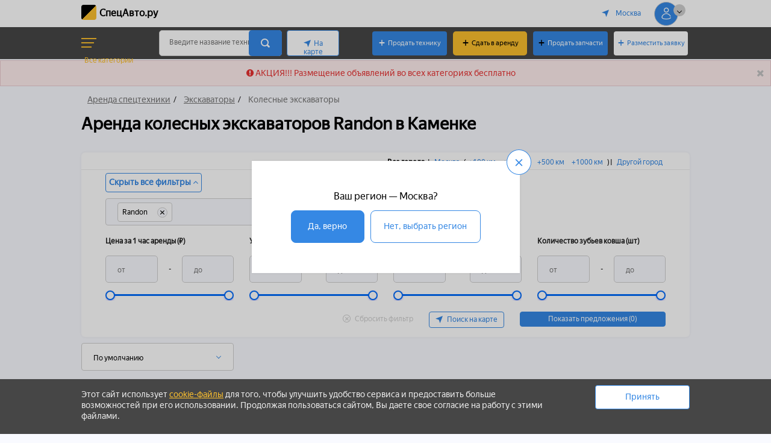

--- FILE ---
content_type: text/html; charset=UTF-8
request_url: https://specavto.ru/arenda/ekskavatory/kolesnye/kamenka/marks/randon/
body_size: 52921
content:
<!DOCTYPE html>
<html xmlns="http://www.w3.org/1999/xhtml" xml:lang="ru" lang="ru">
<head>
	<meta charset="UTF-8" />
	<title>Аренда колесного экскаватора  Randonв Каменке. Цены на услуги колесного экскаватора.</title>
    <!-- Google Tag Manager -->

<!-- End Google Tag Manager -->	<meta http-equiv="X-UA-Compatible" content="IE=9" />
	<meta name="yandex-verification" content="81a5f33156775443" />
    <meta name="google-site-verification" content="YcrZYOhdq3rEBQh6Yum_TeDz28CaQNmwmpD4sjr4gtA" />
	<meta name="viewport" content="width=device-width, initial-scale=1">
    <meta http-equiv="Content-Type" content="text/html; charset=UTF-8">
	<!-- <meta name="theme-color" content="#3588e4"/> -->
	<meta name="format-detection" content="telephone=no"/>
    	<link rel="shortcut icon" href="/local/templates/savto/img/favicon.ico" type="image/x-icon" />
	<link rel="apple-touch-icon" sizes="180x180" href="/local/templates/savto/img/apple-touch-icon.png" />
	<link rel="icon" type="image/png" sizes="32x32" href="/local/templates/savto/img/favicon-32x32.png" />
	<link rel="icon" type="image/png" sizes="16x16" href="/local/templates/savto/img/favicon-16x16.png" />
	<link rel="manifest" href="/site.webmanifest" />

	<link rel="canonical" href="https://specavto.ru/arenda/ekskavatory/kolesnye/kamenka/marks/randon/"/>

	<link rel="preload stylesheet" href="/local/templates/savto/css/fonts.min.css" as="style" />


            <meta http-equiv="Content-Type" content="text/html; charset=UTF-8" />
<meta name="keywords" content="Аренда колесного экскаватора. Арендовать колесный экскаватор. Услуги колесных экскаваторов. Стоимость аренды колесного экскаватора. Стоимость услуг колесных экскаваторов. Аренда колесного экскаватора цена. Услуги колесного экскаватора цена. Заказать колесный экскаватор." />
<meta name="description" content="116 объявлений об услугах и аренде полноповоротных колесных экскаваторов  Randonв Каменке. Цена за час/смену. Предложения от компаний и частных лиц. Отзывы и рейтинги. Выбирайте лучшие предложения от собственников на СпецАвто.ру." />
<script data-skip-moving="true">(function(w, d, n) {var cl = "bx-core";var ht = d.documentElement;var htc = ht ? ht.className : undefined;if (htc === undefined || htc.indexOf(cl) !== -1){return;}var ua = n.userAgent;if (/(iPad;)|(iPhone;)/i.test(ua)){cl += " bx-ios";}else if (/Windows/i.test(ua)){cl += ' bx-win';}else if (/Macintosh/i.test(ua)){cl += " bx-mac";}else if (/Linux/i.test(ua) && !/Android/i.test(ua)){cl += " bx-linux";}else if (/Android/i.test(ua)){cl += " bx-android";}cl += (/(ipad|iphone|android|mobile|touch)/i.test(ua) ? " bx-touch" : " bx-no-touch");cl += w.devicePixelRatio && w.devicePixelRatio >= 2? " bx-retina": " bx-no-retina";if (/AppleWebKit/.test(ua)){cl += " bx-chrome";}else if (/Opera/.test(ua)){cl += " bx-opera";}else if (/Firefox/.test(ua)){cl += " bx-firefox";}ht.className = htc ? htc + " " + cl : cl;})(window, document, navigator);</script>


<link href="/bitrix/css/main/font-awesome.min.css?175523752523748" type="text/css"  rel="stylesheet" />
<link href="/bitrix/js/ui/design-tokens/dist/ui.design-tokens.min.css?175523752823463" type="text/css"  rel="stylesheet" />
<link href="/bitrix/js/ui/fonts/opensans/ui.font.opensans.min.css?17552375272320" type="text/css"  rel="stylesheet" />
<link href="/bitrix/js/main/popup/dist/main.popup.bundle.min.css?175523752526589" type="text/css"  rel="stylesheet" />
<link href="/bitrix/cache/css/s1/savto/page_586705edcaacff8372bbc056b6febea4/page_586705edcaacff8372bbc056b6febea4_v1.css?176884694811875" type="text/css"  rel="stylesheet" />
<link href="/bitrix/cache/css/s1/savto/template_6bd55708fcd49b35b2e2a027a38b19e2/template_6bd55708fcd49b35b2e2a027a38b19e2_v1.css?1768846945396164" type="text/css"  data-template-style="true" rel="stylesheet" />







        
        
</head>
<body id="inner_page">
        
<noscript><div><img src="https://mc.yandex.ru/watch/86471119" style="position:absolute; left:-9999px;" alt="" /></div></noscript>
<!-- Begin Verbox {literal} -->

<!-- {/literal} End Verbox --><!-- Global site tag (gtag.js) - Google Analytics -->

<!-- Google Tag Manager (noscript) -->
<noscript><iframe src="https://www.googletagmanager.com/ns.html?id=GTM-NKHX674" height="0" width="0" style="display:none;visibility:hidden"></iframe></noscript>
<!-- End Google Tag Manager (noscript) -->    <div id="panel"></div>
            <div class="arrow-up site-arrow-up" style="display: block;">
        <span class="far fa fa-angle-up"></span>
        <span class="arrow-up-text">Наверх</span>
    </div>
        <header>
        <div class="top-header clear">
            <div class="content-wrapper clear">
                <div class="top-header__menu-cor">
                    <span></span>
                    <span></span>
                    <span></span>
                </div>
                <div class="top-header__logo">
                    <a class="top-header__logo-url" href="/" title="СпецАвто.ру">СпецАвто.ру</a>
                                    </div>
                <div class="top-header__menu">
                    <span id="ajax-input-city" class="region-select link-like icon-location-arrow" data-id="84">
	<!--'start_frame_cache_dRaF6k'-->Москва	<!--'end_frame_cache_dRaF6k'--></span>
<!--'start_frame_cache_4BH9qT'--><span id="location_id" data-id="0"></span>
<!--'end_frame_cache_4BH9qT'-->                    <div class="top-header__menu-close"><span class="fa fa-times"></span></div>
                    <div class="top-header__menu-mob-item clear">
                                                <div class="clr"></div>
                    </div>
                    
                    <div class="top-header__menu-but3">
                        <a class="add-z" href="/add-an-offer-trade/">Продать технику</a>
                    </div>
                    <div class="top-header__menu-but2">
                        <a class="add-advertising" href="/add-an-offer/">Сдать в аренду</a>
                    </div>
                    <div class="top-header__menu-but">
                        <a class="add-z add-z--b" href="/add-an-offer-spare/">Продать запчасти</a>
                    </div>
                    <div class="top-header__menu-but">
                        <a class="add-r" href="/add-a-request/">Разместить заявку</a>
                    </div>
                    <a class="logo" href="/" title="СпецАвто.ру">СпецАвто.ру</a>
                    <div class="copi">
                                            </div>
                </div>
                <span id="ajax-input-city" class="region-select link-like icon-location-arrow" data-id="84">
	<!--'start_frame_cache_t34Czg'-->Москва	<!--'end_frame_cache_t34Czg'--></span>
<!--'start_frame_cache_5G0H9x'--><span id="location_id" data-id="0"></span>
<!--'end_frame_cache_5G0H9x'-->                <div class="indicator i-cabinet hide-items">
                                        <div class="indicator-icon icon-cabinet">
                        <span class="indicator-value"></span>
                    </div>
                    <nav>
                        
                        <ul>
                            <li class="extra-item">
                                <a class="icon-eye" href="#" title="Просмотренное">Просмотренное</a>
                            </li>
                            <li class="extra-item">
                                <a class="icon-heart-o" href="#" title="Избранное">Избранное</a>
                            </li>
                        </ul>
                    </nav>
                </div>
                <div class="screen-cover"></div>
            </div>
        </div>
        <div class="bot-header">
            <div class="content-wrapper clear">
                <div class="search-panel second-block">
                                            <a href="#" class="cat-menu clear" id="catalogMenuBtnNew">
                            <div class="cat-menu-ico">
                                <span></span>
                                <span></span>
                                <span></span>
                            </div>
                            <div class="cat-menu-text">Все категории</div>
                        </a>
                                        <form action="/search/" method="GET" class="search-form search-field" id="search_6970c2b66d1a8">
    <input type="text" id="input_6970c2b66d1a8" class="input" name="q" value="" autocomplete="off" placeholder="Введите название техники, запчасти или OEM" />
    <button type="submit" class="search-button icon-search" value=""></button>
    <div id="popup_6970c2b66d1a8" class="search-menu-popup2"></div>
</form>
                                            <a href="/arenda/search-map/" class="button search-map-button icon-location-arrow">На карте</a>
                                                        </div>
                <div class="indicators last-block">
                    <a class="indicators-buy button button-blue" href="/add-an-offer-trade/">Продать технику</a>
                    <a class="add-advertising last-block" href="/add-an-offer/">Сдать в аренду</a>
                    <a class="add-spare-header button button-blue" href="/add-an-offer-spare/">Продать запчасти</a>
                    <a class="add-request-header button button-header-white" href="/add-a-request/">Разместить заявку</a>
                                    </div>
            </div>
                            <nav class="categories-select newMenuTopOut">
                    <div class="content-wrapper">
                        <div class="newMenuTop-wrapper">
    <ul class="cs-sections newMenuTop">
    	<li id="bx_1847241719_29" class=""><a href="/arenda/manipulyatory-evakuatory/"><span>Манипуляторы и эвакуаторы</span></a>
		<ul><span class="cs-section-title"></span>
		<li id="bx_1847241719_253" class="cs-item"><a href="/arenda/manipulyatory-evakuatory/manipulyatory/"><span>Манипуляторы</span></a></li>
		<li id="bx_1847241719_254" class="cs-item"><a href="/arenda/manipulyatory-evakuatory/evakuatory/"><span>Эвакуаторы</span></a></li>
		</ul>
	</li>
	<li id="bx_1847241719_17" class=""><a href="/arenda/avtovyshki-podemniki/"><span>Автовышки</span></a>
		<ul><span class="cs-section-title"></span>
		<li id="bx_1847241719_256" class="cs-item"><a href="/arenda/avtovyshki-podemniki/srednevysotnye/"><span>Автовышки</span></a></li>
		</ul>
	</li>
	<li id="bx_1847241719_122" class=""><a href="/arenda/kommunalnaya-tehnika/"><span>Коммунальная техника</span></a>
		<ul><span class="cs-section-title"></span>
		<li id="bx_1847241719_150" class="cs-item"><a href="/arenda/kommunalnaya-tehnika/musorovozy/"><span>Вывоз мусора </span></a></li>
		<li id="bx_1847241719_146" class="cs-item"><a href="/arenda/kommunalnaya-tehnika/polivomoechnaya-mashina/"><span>Техника для уборки и содержания дорог</span></a></li>
		<li id="bx_1847241719_149" class="cs-item"><a href="/arenda/kommunalnaya-tehnika/snegouborochnye-mashiny/"><span>Техника для уборки снега</span></a></li>
		<li id="bx_1847241719_275" class="cs-item"><a href="/arenda/kommunalnaya-tehnika/kanalopromyvochnye-mashiny/"><span>Каналопромывочные машины</span></a></li>
		<li id="bx_1847241719_959" class="cs-item"><a href="/arenda/kommunalnaya-tehnika/dezynfekcionnye-ustanovki/"><span>Дезинфекционные установки</span></a></li>
		<li id="bx_1847241719_960" class="cs-item"><a href="/arenda/kommunalnaya-tehnika/snegoplavilki/"><span>Снегоплавилки</span></a></li>
		<li id="bx_1847241719_1072" class="cs-item"><a href="/arenda/kommunalnaya-tehnika/snegouplotniteli-ratraki/"><span>Снегоуплотнители (Ратраки)</span></a></li>
		</ul>
	</li>
	<li id="bx_1847241719_1623" class=""><a href="/arenda/assenizatory-i-ilososy/"><span>Ассенизаторы, илососы, услуги откачки</span></a>
		<ul><span class="cs-section-title"></span>
		<li id="bx_1847241719_1624" class="cs-item"><a href="/arenda/assenizatory-i-ilososy/assenizator/"><span>Ассенизатор</span></a></li>
		<li id="bx_1847241719_1625" class="cs-item"><a href="/arenda/assenizatory-i-ilososy/ilosos/"><span>Илосос</span></a></li>
		</ul>
	</li>
	<li id="bx_1847241719_18" class=""><a href="/arenda/betononasosy/"><span>Бетоносмесительная техника</span></a>
		<ul><span class="cs-section-title"></span>
		<li id="bx_1847241719_248" class="cs-item"><a href="/arenda/betononasosy/avtobetononasosy/"><span>Автобетононасосы</span></a></li>
		<li id="bx_1847241719_249" class="cs-item"><a href="/arenda/betononasosy/avtobetonosmesiteli/"><span>Автобетоносмесители</span></a></li>
		<li id="bx_1847241719_21" class="cs-item"><a href="/arenda/betononasosy/betononasosy-rastvoronasosy/"><span>Бетононасосы и растворонасосы</span></a></li>
		<li id="bx_1847241719_20" class="cs-item"><a href="/arenda/betononasosy/stacionarnye/"><span>Бетоносмесительные установки</span></a></li>
		<li id="bx_1847241719_857" class="cs-item"><a href="/arenda/betononasosy/shtukaturnye-stantcii/"><span>Штукатурные станции</span></a></li>
		<li id="bx_1847241719_858" class="cs-item"><a href="/arenda/betononasosy/torkret-ustanovki/"><span>Торкрет-установки</span></a></li>
		<li id="bx_1847241719_859" class="cs-item"><a href="/arenda/betononasosy/betonorazdatochnye-strely/"><span>Бетонораздаточные стрелы</span></a></li>
		<li id="bx_1847241719_37" class="cs-item"><a href="/arenda/betononasosy/mobilnye-betonnye-zavody/"><span>Бетонные заводы</span></a></li>
		<li id="bx_1847241719_860" class="cs-item"><a href="/arenda/betononasosy/silosy/"><span>Силосы для цемента и сухих смесей</span></a></li>
		</ul>
	</li>
	<li id="bx_1847241719_14" class=""><a href="/arenda/krany/"><span>Строительные краны</span></a>
		<ul><span class="cs-section-title"></span>
		<li id="bx_1847241719_15" class="cs-item"><a href="/arenda/krany/avtokrany/"><span>Автокраны</span></a></li>
		<li id="bx_1847241719_223" class="cs-item"><a href="/arenda/krany/gusenichnye/"><span>Гусеничные краны</span></a></li>
		<li id="bx_1847241719_234" class="cs-item"><a href="/arenda/krany/samohodnye/"><span>Самоходные краны</span></a></li>
		<li id="bx_1847241719_16" class="cs-item"><a href="/arenda/krany/bashennye/"><span>Башенные краны</span></a></li>
		<li id="bx_1847241719_841" class="cs-item"><a href="/arenda/krany/mini-krany/"><span>Мини-краны</span></a></li>
		<li id="bx_1847241719_842" class="cs-item"><a href="/arenda/krany/kozlovye-krany/"><span>Козловые краны</span></a></li>
		<li id="bx_1847241719_843" class="cs-item"><a href="/arenda/krany/sudovye-krany/"><span>Судовые краны</span></a></li>
		<li id="bx_1847241719_844" class="cs-item"><a href="/arenda/krany/sistemy-remonta-mostov/"><span>Системы для ремонта мостов</span></a></li>
		<li id="bx_1847241719_845" class="cs-item"><a href="/arenda/krany/mostovye-krany/"><span>Мостовые краны</span></a></li>
		<li id="bx_1847241719_846" class="cs-item"><a href="/arenda/krany/stacionarnye-fasadnye-sistemy/"><span>Системы для обслуживания фасадов</span></a></li>
		<li id="bx_1847241719_847" class="cs-item"><a href="/arenda/krany/portalnye-krany/"><span>Консольные и портальные краны</span></a></li>
		</ul>
	</li>
	<li id="bx_1847241719_3" class=""><a href="/arenda/ekskavatory/"><span>Экскаваторы</span></a>
		<ul><span class="cs-section-title"></span>
		<li id="bx_1847241719_227" class="cs-item"><a href="/arenda/ekskavatory/gusenichnye/"><span>Гусеничные экскаваторы</span></a></li>
		<li id="bx_1847241719_5" class="cs-item"><a href="/arenda/ekskavatory/kolesnye/"><span>Колесные экскаваторы</span></a></li>
		<li id="bx_1847241719_6" class="cs-item"><a href="/arenda/ekskavatory/ekskavatory-pogruzchiki/"><span>Экскаваторы-погрузчики</span></a></li>
		<li id="bx_1847241719_328" class="cs-item"><a href="/arenda/ekskavatory/mini-ekskavatory/"><span>Мини-экскаваторы</span></a></li>
		<li id="bx_1847241719_4" class="cs-item"><a href="/arenda/ekskavatory/avtoekskavatory/"><span>Автоэкскаваторы</span></a></li>
		<li id="bx_1847241719_1263" class="cs-item"><a href="/arenda/ekskavatory/pricepnye-mini-ekskavatory/"><span>Прицепные и навесные мини-экскаваторы</span></a></li>
		<li id="bx_1847241719_13" class="cs-item"><a href="/arenda/ekskavatory/kanatnye/"><span>Канатные экскаваторы (драглайны)</span></a></li>
		<li id="bx_1847241719_848" class="cs-item"><a href="/arenda/ekskavatory/rotornye-ekskavatory/"><span>Роторные экскаваторы</span></a></li>
		<li id="bx_1847241719_11" class="cs-item"><a href="/arenda/ekskavatory/karernye/"><span>Карьерные и горные экскаваторы</span></a></li>
		<li id="bx_1847241719_849" class="cs-item"><a href="/arenda/ekskavatory/ekskavatory-dlya-demontazhnyh-rabot/"><span>Экскаваторы для демонтажных работ</span></a></li>
		<li id="bx_1847241719_851" class="cs-item"><a href="/arenda/ekskavatory/nestandartnye-ekskavatory/"><span>Нестандартные экскаваторы</span></a></li>
		</ul>
	</li>
	<li id="bx_1847241719_22" class=""><a href="/arenda/pogruzchiki/"><span>Погрузчики</span></a>
		<ul><span class="cs-section-title"></span>
		<li id="bx_1847241719_329" class="cs-item"><a href="/arenda/pogruzchiki/frontalnye/"><span>Фронтальные погрузчики</span></a></li>
		<li id="bx_1847241719_330" class="cs-item"><a href="/arenda/pogruzchiki/mini-pogruzchiki/"><span>Колесные мини-погрузчики</span></a></li>
		<li id="bx_1847241719_855" class="cs-item"><a href="/arenda/pogruzchiki/gusenichnye-mini-pogruzchiki/"><span>Гусеничные мини-погрузчики</span></a></li>
		<li id="bx_1847241719_24" class="cs-item"><a href="/arenda/pogruzchiki/teleskopicheskie/"><span>Телескопические погрузчики</span></a></li>
		<li id="bx_1847241719_23" class="cs-item"><a href="/arenda/pogruzchiki/vilochnye/"><span>Вилочные погрузчики</span></a></li>
		</ul>
	</li>
	<li id="bx_1847241719_1" class=""><a href="/arenda/buldozery/"><span>Бульдозеры</span></a>
		<ul><span class="cs-section-title"></span>
		<li id="bx_1847241719_317" class="cs-item"><a href="/arenda/buldozery/srednie/"><span>Бульдозеры</span></a></li>
		</ul>
	</li>
	<li id="bx_1847241719_30" class=""><a href="/arenda/katki/"><span>Катки</span></a>
		<ul><span class="cs-section-title"></span>
		<li id="bx_1847241719_241" class="cs-item"><a href="/arenda/katki/dvuhvalcovye/"><span>Двухвальцовые катки</span></a></li>
		<li id="bx_1847241719_239" class="cs-item"><a href="/arenda/katki/vibratsionnye-kombinirovannye/"><span>Комбинированные катки</span></a></li>
		<li id="bx_1847241719_240" class="cs-item"><a href="/arenda/katki/pnevmaticheskie/"><span>Пневмоколесные катки</span></a></li>
		<li id="bx_1847241719_238" class="cs-item"><a href="/arenda/katki/vibracionnye-dvuhvalcovye/"><span>Грунтовые катки</span></a></li>
		<li id="bx_1847241719_853" class="cs-item"><a href="/arenda/katki/kompaktory/"><span>Компакторы</span></a></li>
		</ul>
	</li>
	<li id="bx_1847241719_191" class=""><a href="/arenda/dorozhnaya-tehnika/"><span>Дорожно-строительная техника</span></a>
		<ul><span class="cs-section-title"></span>
		<li id="bx_1847241719_258" class="cs-item"><a href="/arenda/dorozhnaya-tehnika/asfaltoukladchik/"><span>Асфальтоукладчики</span></a></li>
		<li id="bx_1847241719_259" class="cs-item"><a href="/arenda/dorozhnaya-tehnika/dorozhnye-frezy/"><span>Дорожные фрезы и снятие асфальта</span></a></li>
		<li id="bx_1847241719_260" class="cs-item"><a href="/arenda/dorozhnaya-tehnika/avtogudronatory/"><span>Автогудронаторы</span></a></li>
		<li id="bx_1847241719_264" class="cs-item"><a href="/arenda/dorozhnaya-tehnika/zalivshchiki-shvov/"><span>Заливщики швов</span></a></li>
		<li id="bx_1847241719_869" class="cs-item"><a href="/arenda/dorozhnaya-tehnika/mashiny-dlya-yamochnogo-remonta-dorog/"><span>Ямочный ремонт дорог</span></a></li>
		<li id="bx_1847241719_870" class="cs-item"><a href="/arenda/dorozhnaya-tehnika/ushiriteli-obochin/"><span>Уширители обочин</span></a></li>
		<li id="bx_1847241719_262" class="cs-item"><a href="/arenda/dorozhnaya-tehnika/mashiny-dorozhnoy-razmetki/"><span>Нанесение дорожной разметки</span></a></li>
		<li id="bx_1847241719_263" class="cs-item"><a href="/arenda/dorozhnaya-tehnika/mashiny-dlya-ustanovki-barernyh-ograzhdeniy/"><span>Установка барьерных ограждений</span></a></li>
		<li id="bx_1847241719_261" class="cs-item"><a href="/arenda/dorozhnaya-tehnika/raspredeliteli-vyazhushchego/"><span>Распределители вяжущего</span></a></li>
		<li id="bx_1847241719_866" class="cs-item"><a href="/arenda/dorozhnaya-tehnika/shchebneraspredeliteli/"><span>Щебнераспределители</span></a></li>
		<li id="bx_1847241719_867" class="cs-item"><a href="/arenda/dorozhnaya-tehnika/bitumoshchebneraspredeliteli/"><span>Битумощебнераспределители</span></a></li>
		<li id="bx_1847241719_865" class="cs-item"><a href="/arenda/dorozhnaya-tehnika/kohery-dlya-litogo-asfalta/"><span>Кохеры для литого асфальта</span></a></li>
		<li id="bx_1847241719_863" class="cs-item"><a href="/arenda/dorozhnaya-tehnika/ukladchiki-slarri-sil/"><span>Укладчики сларри-сил</span></a></li>
		<li id="bx_1847241719_862" class="cs-item"><a href="/arenda/dorozhnaya-tehnika/betonoukladchiki/"><span>Бетоноукладчики</span></a></li>
		<li id="bx_1847241719_868" class="cs-item"><a href="/arenda/dorozhnaya-tehnika/bordyuroukladchiki/"><span>Установка бордюрного камня</span></a></li>
		<li id="bx_1847241719_265" class="cs-item"><a href="/arenda/dorozhnaya-tehnika/mashiny-dlya-ukladki-trotuarnoy-plitki/"><span>Машины для укладки тротуарной плитки</span></a></li>
		<li id="bx_1847241719_332" class="cs-item"><a href="/arenda/dorozhnaya-tehnika/stacionarnye-asfaltovye-zavody/"><span>Асфальтовые заводы</span></a></li>
		</ul>
	</li>
	<li id="bx_1847241719_207" class=""><a href="/arenda/avtogreydery/"><span>Автогрейдеры</span></a>
		<ul><span class="cs-section-title"></span>
		<li id="bx_1847241719_321" class="cs-item"><a href="/arenda/avtogreydery/srednie/"><span>Автогрейдеры</span></a></li>
		</ul>
	</li>
	<li id="bx_1847241719_229" class=""><a href="/arenda/stabilizatory-grunta-recikler/"><span>Скреперы и стабилизаторы грунта</span></a>
		<ul><span class="cs-section-title"></span>
		<li id="bx_1847241719_333" class="cs-item"><a href="/arenda/stabilizatory-grunta-recikler/stabilizatory-grunta/"><span>Стабилизаторы грунта (рециклеры)</span></a></li>
		<li id="bx_1847241719_237" class="cs-item"><a href="/arenda/stabilizatory-grunta-recikler/skrepery/"><span>Скреперы</span></a></li>
		</ul>
	</li>
	<li id="bx_1847241719_174" class=""><a href="/arenda/transheekopateli/"><span>Траншеекопатели и кабелеукладчики</span></a>
		<ul><span class="cs-section-title"></span>
		<li id="bx_1847241719_270" class="cs-item"><a href="/arenda/transheekopateli/transheekopatel/"><span>Траншеекопатели</span></a></li>
		<li id="bx_1847241719_271" class="cs-item"><a href="/arenda/transheekopateli/kabeleukladchik/"><span>Кабелеукладчики</span></a></li>
		</ul>
	</li>
	<li id="bx_1847241719_228" class=""><a href="/arenda/truboukladchiki/"><span>Трубоукладчики</span></a>
		<ul><span class="cs-section-title"></span>
		<li id="bx_1847241719_268" class="cs-item"><a href="/arenda/truboukladchiki/srednego-diametra/"><span>Трубоукладчики</span></a></li>
		</ul>
	</li>
	<li id="bx_1847241719_2" class=""><a href="/arenda/samosvaly-tonary/"><span>Самосвалы</span></a>
		<ul><span class="cs-section-title"></span>
		<li id="bx_1847241719_225" class="cs-item"><a href="/arenda/samosvaly-tonary/samosval/"><span>Самосвалы</span></a></li>
		<li id="bx_1847241719_235" class="cs-item"><a href="/arenda/samosvaly-tonary/samosvaly-s-sharnirno-sochlenennoy-ramoy/"><span>Самосвалы с шарнирно-сочлененной рамой</span></a></li>
		<li id="bx_1847241719_236" class="cs-item"><a href="/arenda/samosvaly-tonary/karernye-samosvaly/"><span>Карьерные самосвалы</span></a></li>
		<li id="bx_1847241719_331" class="cs-item"><a href="/arenda/samosvaly-tonary/dumper/"><span>Думперы</span></a></li>
		<li id="bx_1847241719_856" class="cs-item"><a href="/arenda/samosvaly-tonary/podzemnye-samosvaly/"><span>Подземные самосвалы</span></a></li>
		</ul>
	</li>
	<li id="bx_1847241719_872" class=""><a href="/arenda/gruzovye-avtomobili/"><span>Грузоперевозки</span></a>
		<ul><span class="cs-section-title"></span>
		<li id="bx_1847241719_1622" class="cs-item"><a href="/arenda/gruzovye-avtomobili/legkiy-kommercheskiy-transport/"><span>Легкий коммерческий транспорт</span></a></li>
		<li id="bx_1847241719_878" class="cs-item"><a href="/arenda/gruzovye-avtomobili/bortovye-gruzoviki/"><span>Бортовые</span></a></li>
		<li id="bx_1847241719_874" class="cs-item"><a href="/arenda/gruzovye-avtomobili/tentovannye-i-shtornye-gruzoviki/"><span>Тентованные и шторные</span></a></li>
		<li id="bx_1847241719_875" class="cs-item"><a href="/arenda/gruzovye-avtomobili/celnometallicheskie-gruzoviki/"><span>Фургоны</span></a></li>
		<li id="bx_1847241719_876" class="cs-item"><a href="/arenda/gruzovye-avtomobili/izotermicheskie-gruzoviki/"><span>Изотермические</span></a></li>
		<li id="bx_1847241719_877" class="cs-item"><a href="/arenda/gruzovye-avtomobili/refrizheratornye-gruzoviki/"><span>Рефрижераторные</span></a></li>
		<li id="bx_1847241719_880" class="cs-item"><a href="/arenda/gruzovye-avtomobili/gruzoviki-konteynerovozy/"><span>Контейнеровозы</span></a></li>
		<li id="bx_1847241719_1617" class="cs-item"><a href="/arenda/gruzovye-avtomobili/tral/"><span>Тралы</span></a></li>
		<li id="bx_1847241719_881" class="cs-item"><a href="/arenda/gruzovye-avtomobili/avtomobilnye-cisterny/"><span>Цистерны</span></a></li>
		<li id="bx_1847241719_882" class="cs-item"><a href="/arenda/gruzovye-avtomobili/benzovoznye-gruzoviki/"><span>Бензовозы</span></a></li>
		<li id="bx_1847241719_883" class="cs-item"><a href="/arenda/gruzovye-avtomobili/bitumovoznye-gruzoviki/"><span>Темные нефтепродукты</span></a></li>
		<li id="bx_1847241719_884" class="cs-item"><a href="/arenda/gruzovye-avtomobili/gazovoznye-gruzoviki/"><span>Газовозы</span></a></li>
		<li id="bx_1847241719_885" class="cs-item"><a href="/arenda/gruzovye-avtomobili/cementovoznye-gruzoviki/"><span>Цементовозы</span></a></li>
		<li id="bx_1847241719_891" class="cs-item"><a href="/arenda/gruzovye-avtomobili/mukovoznye-gruzoviki/"><span>Муковозы</span></a></li>
		<li id="bx_1847241719_890" class="cs-item"><a href="/arenda/gruzovye-avtomobili/zernovoznye-gruzoviki/"><span>Зерновозы</span></a></li>
		<li id="bx_1847241719_892" class="cs-item"><a href="/arenda/gruzovye-avtomobili/kormovoznye-gruzoviki/"><span>Кормовозы</span></a></li>
		<li id="bx_1847241719_887" class="cs-item"><a href="/arenda/gruzovye-avtomobili/lomovoznye-gruzoviki/"><span>Ломовозы</span></a></li>
		<li id="bx_1847241719_889" class="cs-item"><a href="/arenda/gruzovye-avtomobili/shchepovoznye-gruzoviki/"><span>Щеповозы</span></a></li>
		<li id="bx_1847241719_893" class="cs-item"><a href="/arenda/gruzovye-avtomobili/skotovoznye-gruzoviki/"><span>Скотовозы</span></a></li>
		<li id="bx_1847241719_895" class="cs-item"><a href="/arenda/gruzovye-avtomobili/konevoznye-gruzoviki/"><span>Коневозы</span></a></li>
		<li id="bx_1847241719_894" class="cs-item"><a href="/arenda/gruzovye-avtomobili/ptitsevoznye-gruzoviki/"><span>Птицевозы</span></a></li>
		<li id="bx_1847241719_888" class="cs-item"><a href="/arenda/gruzovye-avtomobili/lesovoznye-gruzoviki/"><span>Лесовозы</span></a></li>
		<li id="bx_1847241719_879" class="cs-item"><a href="/arenda/gruzovye-avtomobili/gruzoviki-avtovozy/"><span>Автовозы</span></a></li>
		<li id="bx_1847241719_886" class="cs-item"><a href="/arenda/gruzovye-avtomobili/steklovoznye-gruzoviki/"><span>Стекловозы</span></a></li>
		<li id="bx_1847241719_1620" class="cs-item"><a href="/arenda/gruzovye-avtomobili/panelevoz/"><span>Панелевозы</span></a></li>
		<li id="bx_1847241719_1621" class="cs-item"><a href="/arenda/gruzovye-avtomobili/sedelnye-tyagachi/"><span>Седельные тягачи</span></a></li>
		</ul>
	</li>
	<li id="bx_1847241719_1027" class=""><a href="/arenda/mashiny-spetsializirovannykh-sluzhb/"><span>Ритуальные, скорые, пожарные, инкассаторские</span></a>
		<ul><span class="cs-section-title"></span>
		<li id="bx_1847241719_1029" class="cs-item"><a href="/arenda/mashiny-spetsializirovannykh-sluzhb/avtomobili-skoroy-pomoshchi/"><span>Автомобили скорой помощи</span></a></li>
		<li id="bx_1847241719_1031" class="cs-item"><a href="/arenda/mashiny-spetsializirovannykh-sluzhb/pozharnye-mashiny/"><span>Пожарные машины</span></a></li>
		<li id="bx_1847241719_1033" class="cs-item"><a href="/arenda/mashiny-spetsializirovannykh-sluzhb/inkassatorskie-avtomobili/"><span>Инкассаторские автомобили</span></a></li>
		<li id="bx_1847241719_1034" class="cs-item"><a href="/arenda/mashiny-spetsializirovannykh-sluzhb/mashiny-ritualnyh-sluzhb/"><span>Машины ритуальных служб</span></a></li>
		</ul>
	</li>
	<li id="bx_1847241719_1035" class=""><a href="/arenda/uzkospecializirovannye-avtomobili/"><span>Спецтранспорт и автодома</span></a>
		<ul><span class="cs-section-title"></span>
		<li id="bx_1847241719_1044" class="cs-item"><a href="/arenda/uzkospecializirovannye-avtomobili/avtomobilnye-shinomontazhi/"><span>Мобильные шиномонтажи</span></a></li>
		<li id="bx_1847241719_1036" class="cs-item"><a href="/arenda/uzkospecializirovannye-avtomobili/avtolavki/"><span>Автолавки (торговые фургоны)</span></a></li>
		<li id="bx_1847241719_1045" class="cs-item"><a href="/arenda/uzkospecializirovannye-avtomobili/avtokluby/"><span>Автоклубы и библиобусы</span></a></li>
		<li id="bx_1847241719_1040" class="cs-item"><a href="/arenda/uzkospecializirovannye-avtomobili/transportno-bytovye-mashiny-tbm/"><span>Транспортно-бытовые машины (ТБМ) и Кунги</span></a></li>
		<li id="bx_1847241719_1042" class="cs-item"><a href="/arenda/uzkospecializirovannye-avtomobili/avtodoma/"><span>Автодома</span></a></li>
		<li id="bx_1847241719_1043" class="cs-item"><a href="/arenda/uzkospecializirovannye-avtomobili/peredvizhnye-telestancii/"><span>Автомобили для киноиндустрии</span></a></li>
		<li id="bx_1847241719_1037" class="cs-item"><a href="/arenda/uzkospecializirovannye-avtomobili/hlebovoznye-avtomobili/"><span>Хлебовозные автомобили</span></a></li>
		<li id="bx_1847241719_1038" class="cs-item"><a href="/arenda/uzkospecializirovannye-avtomobili/avtomobili-dlya-perevozki-butilirovannoy-vody/"><span>Перевозка бутилированной воды</span></a></li>
		<li id="bx_1847241719_1039" class="cs-item"><a href="/arenda/uzkospecializirovannye-avtomobili/peredvizhnye-laboratorii/"><span>Передвижные лаборатории</span></a></li>
		<li id="bx_1847241719_1047" class="cs-item"><a href="/arenda/uzkospecializirovannye-avtomobili/avtomobili-dlya-perevozki-radioaktivnyh-othodov/"><span>Перевозка опасных грузов</span></a></li>
		<li id="bx_1847241719_1048" class="cs-item"><a href="/arenda/uzkospecializirovannye-avtomobili/bronirovannye-avtomobili/"><span>Бронированные автомобили</span></a></li>
		</ul>
	</li>
	<li id="bx_1847241719_952" class=""><a href="/arenda/vakhtovki-i-avtobusy/"><span>Вахтовки и автобусы</span></a>
		<ul><span class="cs-section-title"></span>
		<li id="bx_1847241719_953" class="cs-item"><a href="/arenda/vakhtovki-i-avtobusy/vahtovki/"><span>Вахтовки</span></a></li>
		<li id="bx_1847241719_954" class="cs-item"><a href="/arenda/vakhtovki-i-avtobusy/avtobusy/"><span>Автобусы</span></a></li>
		<li id="bx_1847241719_955" class="cs-item"><a href="/arenda/vakhtovki-i-avtobusy/mikroavtobusy/"><span>Микроавтобусы</span></a></li>
		</ul>
	</li>
	<li id="bx_1847241719_231" class=""><a href="/arenda/skladskaya-tehnika/"><span>Складская техника</span></a>
		<ul><span class="cs-section-title"></span>
		<li id="bx_1847241719_300" class="cs-item"><a href="/arenda/skladskaya-tehnika/elektropogruzchiki/"><span>Электропогрузчики</span></a></li>
		<li id="bx_1847241719_297" class="cs-item"><a href="/arenda/skladskaya-tehnika/richtraki/"><span>Ричтраки</span></a></li>
		<li id="bx_1847241719_298" class="cs-item"><a href="/arenda/skladskaya-tehnika/shtabelery/"><span>Штабелеры</span></a></li>
		<li id="bx_1847241719_299" class="cs-item"><a href="/arenda/skladskaya-tehnika/transportirovshchiki-pallet/"><span>Транспортировщики паллет</span></a></li>
		<li id="bx_1847241719_301" class="cs-item"><a href="/arenda/skladskaya-tehnika/tyagachi/"><span>Складские тягачи</span></a></li>
		<li id="bx_1847241719_303" class="cs-item"><a href="/arenda/skladskaya-tehnika/gidravlicheskie-telezhki-rohli/"><span>Гидравлические тележки (рохли)</span></a></li>
		<li id="bx_1847241719_961" class="cs-item"><a href="/arenda/skladskaya-tehnika/podemnye-stoly-i-platformy/"><span>Подъемные столы и платформы</span></a></li>
		</ul>
	</li>
	<li id="bx_1847241719_230" class=""><a href="/arenda/perevalochnaya-tehnika/"><span>Перевалочная техника</span></a>
		<ul><span class="cs-section-title"></span>
		<li id="bx_1847241719_286" class="cs-item"><a href="/arenda/perevalochnaya-tehnika/peregruzhateli-kolesnye/"><span>Перегружатели колесные</span></a></li>
		<li id="bx_1847241719_287" class="cs-item"><a href="/arenda/perevalochnaya-tehnika/peregruzhateli-gusenichnye/"><span>Перегружатели гусеничные</span></a></li>
		<li id="bx_1847241719_289" class="cs-item"><a href="/arenda/perevalochnaya-tehnika/richstakery/"><span>Ричстакеры</span></a></li>
		</ul>
	</li>
	<li id="bx_1847241719_62" class=""><a href="/arenda/selskohozyaystvennaya-tehnika/"><span>Сельскохозяйственная техника</span></a>
		<ul><span class="cs-section-title"></span>
		<li id="bx_1847241719_79" class="cs-item"><a href="/arenda/selskohozyaystvennaya-tehnika/traktory/"><span>Тракторы</span></a></li>
		<li id="bx_1847241719_100" class="cs-item"><a href="/arenda/selskohozyaystvennaya-tehnika/kombayny/"><span>Зерноуборочные комбайны</span></a></li>
		<li id="bx_1847241719_282" class="cs-item"><a href="/arenda/selskohozyaystvennaya-tehnika/kormouborochnye-kombayny/"><span>Кормоуборочные комбайны</span></a></li>
		<li id="bx_1847241719_963" class="cs-item"><a href="/arenda/selskohozyaystvennaya-tehnika/vspashka/"><span>Обработка почвы</span></a></li>
		<li id="bx_1847241719_106" class="cs-item"><a href="/arenda/selskohozyaystvennaya-tehnika/posevnaya-tehnika/"><span>Посевная техника</span></a></li>
		<li id="bx_1847241719_119" class="cs-item"><a href="/arenda/selskohozyaystvennaya-tehnika/opryskivateli/"><span>Опрыскиватели и обработка культур</span></a></li>
		<li id="bx_1847241719_117" class="cs-item"><a href="/arenda/selskohozyaystvennaya-tehnika/mashiny-dlya-vneseniya-udobreniy/"><span>Внесение удобрений</span></a></li>
		<li id="bx_1847241719_284" class="cs-item"><a href="/arenda/selskohozyaystvennaya-tehnika/press-podborshchiki/"><span>Пресс-подборщики</span></a></li>
		<li id="bx_1847241719_968" class="cs-item"><a href="/arenda/selskohozyaystvennaya-tehnika/obmotchiki/"><span>Обмотчики рулонов</span></a></li>
		<li id="bx_1847241719_283" class="cs-item"><a href="/arenda/selskohozyaystvennaya-tehnika/kosilki-plyushchilki/"><span>Покос травы</span></a></li>
		<li id="bx_1847241719_970" class="cs-item"><a href="/arenda/selskohozyaystvennaya-tehnika/pricepy-i-polupricepy/"><span>Перевозка грузов трактором</span></a></li>
		</ul>
	</li>
	<li id="bx_1847241719_151" class=""><a href="/arenda/lesotehnika/"><span>Лесозаготовительная техника</span></a>
		<ul><span class="cs-section-title"></span>
		<li id="bx_1847241719_153" class="cs-item"><a href="/arenda/lesotehnika/valochno-paketiruyushchaya-tehnika/"><span>Валочно-пакетирующая техника</span></a></li>
		<li id="bx_1847241719_162" class="cs-item"><a href="/arenda/lesotehnika/harvestery/"><span>Харвестеры колесные</span></a></li>
		<li id="bx_1847241719_280" class="cs-item"><a href="/arenda/lesotehnika/harvestery-gusenichnye/"><span>Харвестеры гусеничные</span></a></li>
		<li id="bx_1847241719_158" class="cs-item"><a href="/arenda/lesotehnika/skiddery/"><span>Скиддеры</span></a></li>
		<li id="bx_1847241719_156" class="cs-item"><a href="/arenda/lesotehnika/forvardery/"><span>Форвардеры</span></a></li>
		<li id="bx_1847241719_155" class="cs-item"><a href="/arenda/lesotehnika/suchkoreznye-mashiny/"><span>Сучкорезные машины</span></a></li>
		</ul>
	</li>
	<li id="bx_1847241719_971" class=""><a href="/arenda/sadovo-parkovaya-tekhnika/"><span>Садово-парковая техника</span></a>
		<ul><span class="cs-section-title"></span>
		<li id="bx_1847241719_1628" class="cs-item"><a href="/arenda/sadovo-parkovaya-tekhnika/minitraktory/"><span>Минитракторы</span></a></li>
		<li id="bx_1847241719_983" class="cs-item"><a href="/arenda/sadovo-parkovaya-tekhnika/motobloki-i-kultivatory/"><span>Мотоблоки и культиваторы</span></a></li>
		<li id="bx_1847241719_980" class="cs-item"><a href="/arenda/sadovo-parkovaya-tekhnika/gazonokosilki-i-motokosy/"><span>Газонокосилки и мотокосы</span></a></li>
		<li id="bx_1847241719_972" class="cs-item"><a href="/arenda/sadovo-parkovaya-tekhnika/mashiny-dlya-peresadki-derevev/"><span>Машины для пересадки деревьев</span></a></li>
		<li id="bx_1847241719_976" class="cs-item"><a href="/arenda/sadovo-parkovaya-tekhnika/mulchery/"><span>Мульчеры</span></a></li>
		<li id="bx_1847241719_977" class="cs-item"><a href="/arenda/sadovo-parkovaya-tekhnika/izmelchiteli-vetok/"><span>Измельчители веток</span></a></li>
		<li id="bx_1847241719_975" class="cs-item"><a href="/arenda/sadovo-parkovaya-tekhnika/izmelchiteli-pney/"><span>Измельчители пней</span></a></li>
		<li id="bx_1847241719_974" class="cs-item"><a href="/arenda/sadovo-parkovaya-tekhnika/korchevateli/"><span>Корчевание пней</span></a></li>
		<li id="bx_1847241719_978" class="cs-item"><a href="/arenda/sadovo-parkovaya-tekhnika/drovokoly/"><span>Дровоколы</span></a></li>
		<li id="bx_1847241719_979" class="cs-item"><a href="/arenda/sadovo-parkovaya-tekhnika/gruntorezy/"><span>Грунторезы</span></a></li>
		<li id="bx_1847241719_981" class="cs-item"><a href="/arenda/sadovo-parkovaya-tekhnika/vozdukhoduvnye-ustroystva-i-pylesosy/"><span>Воздуходувные устройства и пылесосы</span></a></li>
		<li id="bx_1847241719_973" class="cs-item"><a href="/arenda/sadovo-parkovaya-tekhnika/kustorezy/"><span>Кусторезы, высоторезы, сучкорезы</span></a></li>
		<li id="bx_1847241719_982" class="cs-item"><a href="/arenda/sadovo-parkovaya-tekhnika/benzo-i-elektropily/"><span>Бензо и электропилы</span></a></li>
		</ul>
	</li>
	<li id="bx_1847241719_169" class=""><a href="/arenda/burovye-ustanovki/"><span>Буровые установки</span></a>
		<ul><span class="cs-section-title"></span>
		<li id="bx_1847241719_215" class="cs-item"><a href="/arenda/burovye-ustanovki/borovye-ustanovki/"><span>Буровые установки</span></a></li>
		<li id="bx_1847241719_251" class="cs-item"><a href="/arenda/burovye-ustanovki/mobilnye-burovye-ustanovki/"><span>Мобильные буровые установки (ямобуры)</span></a></li>
		<li id="bx_1847241719_252" class="cs-item"><a href="/arenda/burovye-ustanovki/ustanovki-gnb/"><span>Установки ГНБ</span></a></li>
		<li id="bx_1847241719_861" class="cs-item"><a href="/arenda/burovye-ustanovki/ustanovki-dlya-zavinchivaniya-svay/"><span>Установки для завинчивания свай</span></a></li>
		</ul>
	</li>
	<li id="bx_1847241719_175" class=""><a href="/arenda/gidrooborudovanie/"><span>Вибропогружатели и сваебои</span></a>
		<ul><span class="cs-section-title"></span>
		<li id="bx_1847241719_956" class="cs-item"><a href="/arenda/gidrooborudovanie/vibropogruzhateli/"><span>Вибропогружатели</span></a></li>
		<li id="bx_1847241719_957" class="cs-item"><a href="/arenda/gidrooborudovanie/svaeboi/"><span>Сваебои</span></a></li>
		<li id="bx_1847241719_958" class="cs-item"><a href="/arenda/gidrooborudovanie/svaevdavlivayushchie-mashiny/"><span>Сваевдавливающие машины</span></a></li>
		</ul>
	</li>
	<li id="bx_1847241719_233" class=""><a href="/arenda/tehnika-dlya-karerov/"><span>Техника для карьеров</span></a>
		<ul><span class="cs-section-title"></span>
		<li id="bx_1847241719_308" class="cs-item"><a href="/arenda/tehnika-dlya-karerov/mobilnye-drobilki/"><span>Дробилки</span></a></li>
		<li id="bx_1847241719_311" class="cs-item"><a href="/arenda/tehnika-dlya-karerov/grohoty/"><span>Грохоты</span></a></li>
		<li id="bx_1847241719_312" class="cs-item"><a href="/arenda/tehnika-dlya-karerov/melnicy/"><span>Мельницы</span></a></li>
		<li id="bx_1847241719_1021" class="cs-item"><a href="/arenda/tehnika-dlya-karerov/lentochnye-konveyery/"><span>Конвейеры и питатели</span></a></li>
		<li id="bx_1847241719_314" class="cs-item"><a href="/arenda/tehnika-dlya-karerov/promyvochnoe-oborudovanie/"><span>Промывочное оборудование</span></a></li>
		<li id="bx_1847241719_309" class="cs-item"><a href="/arenda/tehnika-dlya-karerov/zemsnaryady/"><span>Земснаряды</span></a></li>
		<li id="bx_1847241719_1024" class="cs-item"><a href="/arenda/tehnika-dlya-karerov/frezernye-kombayny/"><span>Фрезерные комбайны</span></a></li>
		<li id="bx_1847241719_310" class="cs-item"><a href="/arenda/tehnika-dlya-karerov/gornyy-kombayn/"><span>Горные комбайны</span></a></li>
		<li id="bx_1847241719_1022" class="cs-item"><a href="/arenda/tehnika-dlya-karerov/otvaloobrazovateli/"><span>Отвалообразователи</span></a></li>
		<li id="bx_1847241719_1023" class="cs-item"><a href="/arenda/tehnika-dlya-karerov/flotacionnye-mashiny/"><span>Флотационные машины</span></a></li>
		</ul>
	</li>
	<li id="bx_1847241719_1025" class=""><a href="/arenda/vspomogatelnaya-gorno-shakhtnaya-tekhnika/"><span>Техника для горно-шахтных работ</span></a>
		<ul><span class="cs-section-title"></span>
		<li id="bx_1847241719_1894" class="cs-item"><a href="/arenda/vspomogatelnaya-gorno-shakhtnaya-tekhnika/oborudovanie-shakhtnogo-podema/"><span>Оборудование шахтного подъема</span></a></li>
		<li id="bx_1847241719_1892" class="cs-item"><a href="/arenda/vspomogatelnaya-gorno-shakhtnaya-tekhnika/pogruzochno-dostavochnye-mashiny/"><span>Погрузочно-доставочные машины</span></a></li>
		<li id="bx_1847241719_1895" class="cs-item"><a href="/arenda/vspomogatelnaya-gorno-shakhtnaya-tekhnika/prochie-shakhtnye-mashiny-i-oborudovanie/"><span>Прочие шахтные машины и оборудование</span></a></li>
		<li id="bx_1847241719_1893" class="cs-item"><a href="/arenda/vspomogatelnaya-gorno-shakhtnaya-tekhnika/shakhtnyy-transport/"><span>Шахтный транспорт</span></a></li>
		</ul>
	</li>
	<li id="bx_1847241719_1026" class=""><a href="/arenda/prokhodcheskie-kombayny-i-shchity/"><span>Проходческие комбайны и щиты</span></a>
		<ul><span class="cs-section-title"></span>
		<li id="bx_1847241719_1917" class="cs-item"><a href="/arenda/prokhodcheskie-kombayny-i-shchity/prokhodcheskie-kombayny-i-shchity-/"><span>Проходческие комбайны и щиты</span></a></li>
		</ul>
	</li>
	<li id="bx_1847241719_7" class=""><a href="/arenda/soputstvuyushchaya-stroitelnaya-tehnika/"><span>Сопутствующая строительная техника</span></a>
		<ul><span class="cs-section-title"></span>
		<li id="bx_1847241719_327" class="cs-item"><a href="/arenda/soputstvuyushchaya-stroitelnaya-tehnika/generatory/"><span>Генераторы</span></a></li>
		<li id="bx_1847241719_46" class="cs-item"><a href="/arenda/soputstvuyushchaya-stroitelnaya-tehnika/kompressory/"><span>Компрессоры</span></a></li>
		<li id="bx_1847241719_988" class="cs-item"><a href="/arenda/soputstvuyushchaya-stroitelnaya-tehnika/invertornye-svarochnye-apparaty/"><span>Электрические сварочные аппараты</span></a></li>
		<li id="bx_1847241719_1073" class="cs-item"><a href="/arenda/soputstvuyushchaya-stroitelnaya-tehnika/betonomeshalki/"><span>Бетономешалки</span></a></li>
		<li id="bx_1847241719_41" class="cs-item"><a href="/arenda/soputstvuyushchaya-stroitelnaya-tehnika/trambovki/"><span>Вибротрамбовки</span></a></li>
		<li id="bx_1847241719_38" class="cs-item"><a href="/arenda/soputstvuyushchaya-stroitelnaya-tehnika/vibroplity/"><span>Виброплиты</span></a></li>
		<li id="bx_1847241719_43" class="cs-item"><a href="/arenda/soputstvuyushchaya-stroitelnaya-tehnika/vibroreyki/"><span>Виброрейки</span></a></li>
		<li id="bx_1847241719_45" class="cs-item"><a href="/arenda/soputstvuyushchaya-stroitelnaya-tehnika/zatirochnye-mashiny/"><span>Затирочные машины</span></a></li>
		<li id="bx_1847241719_1074" class="cs-item"><a href="/arenda/soputstvuyushchaya-stroitelnaya-tehnika/narezchiki-shvov/"><span>Нарезчики швов</span></a></li>
		<li id="bx_1847241719_1075" class="cs-item"><a href="/arenda/soputstvuyushchaya-stroitelnaya-tehnika/vibratory-dlya-betona/"><span>Вибраторы для бетона</span></a></li>
		<li id="bx_1847241719_128" class="cs-item"><a href="/arenda/soputstvuyushchaya-stroitelnaya-tehnika/motobury/"><span>Мотобуры</span></a></li>
		<li id="bx_1847241719_242" class="cs-item"><a href="/arenda/soputstvuyushchaya-stroitelnaya-tehnika/ruchnye-katki/"><span>Ручные катки</span></a></li>
		<li id="bx_1847241719_292" class="cs-item"><a href="/arenda/soputstvuyushchaya-stroitelnaya-tehnika/machtovye-podemniki/"><span>Подъемники</span></a></li>
		<li id="bx_1847241719_294" class="cs-item"><a href="/arenda/soputstvuyushchaya-stroitelnaya-tehnika/stroitelnye-lyulki/"><span>Строительные люльки</span></a></li>
		<li id="bx_1847241719_1006" class="cs-item"><a href="/arenda/soputstvuyushchaya-stroitelnaya-tehnika/kernootborniki/"><span>Керноотборники</span></a></li>
		<li id="bx_1847241719_1007" class="cs-item"><a href="/arenda/soputstvuyushchaya-stroitelnaya-tehnika/ustanovki-almaznogo-bureniya/"><span>Установки алмазного бурения и сверления</span></a></li>
		<li id="bx_1847241719_1009" class="cs-item"><a href="/arenda/soputstvuyushchaya-stroitelnaya-tehnika/frezerovalnye-mashiny/"><span>Фрезеровальные машины</span></a></li>
		<li id="bx_1847241719_1010" class="cs-item"><a href="/arenda/soputstvuyushchaya-stroitelnaya-tehnika/otboynye-molotki/"><span>Отбойные молотки</span></a></li>
		<li id="bx_1847241719_1011" class="cs-item"><a href="/arenda/soputstvuyushchaya-stroitelnaya-tehnika/teplovye-pushki/"><span>Тепловые пушки</span></a></li>
		<li id="bx_1847241719_1012" class="cs-item"><a href="/arenda/soputstvuyushchaya-stroitelnaya-tehnika/parogeneratory/"><span>Парогенераторы</span></a></li>
		<li id="bx_1847241719_1013" class="cs-item"><a href="/arenda/soputstvuyushchaya-stroitelnaya-tehnika/peskostruynoe-oborudovanie/"><span>Пескоструйное оборудование</span></a></li>
		<li id="bx_1847241719_1014" class="cs-item"><a href="/arenda/soputstvuyushchaya-stroitelnaya-tehnika/osvetitelnye-machty/"><span>Осветительные мачты</span></a></li>
		<li id="bx_1847241719_1015" class="cs-item"><a href="/arenda/soputstvuyushchaya-stroitelnaya-tehnika/vyshki-tury/"><span>Вышки-туры и подмости строительные</span></a></li>
		<li id="bx_1847241719_295" class="cs-item"><a href="/arenda/soputstvuyushchaya-stroitelnaya-tehnika/opalubki/"><span>Опалубка</span></a></li>
		<li id="bx_1847241719_1018" class="cs-item"><a href="/arenda/soputstvuyushchaya-stroitelnaya-tehnika/stroitelnye-lesa/"><span>Строительные леса</span></a></li>
		<li id="bx_1847241719_1019" class="cs-item"><a href="/arenda/soputstvuyushchaya-stroitelnaya-tehnika/musorosbrosy/"><span>Мусоросбросы</span></a></li>
		</ul>
	</li>
	<li id="bx_1847241719_1020" class=""><a href="/arenda/bytovki/"><span>Бытовки</span></a>
		<ul><span class="cs-section-title"></span>
		<li id="bx_1847241719_1918" class="cs-item"><a href="/arenda/bytovki/bytovki-/"><span>Бытовки</span></a></li>
		</ul>
	</li>
	<li id="bx_1847241719_926" class=""><a href="/arenda/smennye-kuzova/"><span>Контейнеры и сменные кузова</span></a>
		<ul><span class="cs-section-title"></span>
		<li id="bx_1847241719_928" class="cs-item"><a href="/arenda/smennye-kuzova/izotermicheskie-i-refrizheratornye-kuzova/"><span>Контейнеры</span></a></li>
		<li id="bx_1847241719_929" class="cs-item"><a href="/arenda/smennye-kuzova/konteynery-dlya-multilifta/"><span>Контейнеры для мультилифта</span></a></li>
		<li id="bx_1847241719_932" class="cs-item"><a href="/arenda/smennye-kuzova/tank-konteynery/"><span>Танк-контейнеры (контейнеры-цистерны)</span></a></li>
		<li id="bx_1847241719_933" class="cs-item"><a href="/arenda/smennye-kuzova/tentovannye-i-shtornye-kuzova/"><span>Сменные кузова БДФ/BDF</span></a></li>
		</ul>
	</li>
	<li id="bx_1847241719_1050" class=""><a href="/arenda/mikrotekhnika/"><span>Микротехника</span></a>
		<ul><span class="cs-section-title"></span>
		<li id="bx_1847241719_1919" class="cs-item"><a href="/arenda/mikrotekhnika/mikrotekhnika-/"><span>Микротехника</span></a></li>
		</ul>
	</li>
	<li id="bx_1847241719_984" class=""><a href="/arenda/izmelchiteli-otkhodov/"><span>Измельчители отходов</span></a>
		<ul><span class="cs-section-title"></span>
		<li id="bx_1847241719_1920" class="cs-item"><a href="/arenda/izmelchiteli-otkhodov/izmelchiteli-otkhodov-/"><span>Измельчители отходов</span></a></li>
		</ul>
	</li>
	<li id="bx_1847241719_232" class=""><a href="/arenda/vezdehody/"><span>Вездеходы</span></a>
		<ul><span class="cs-section-title"></span>
		<li id="bx_1847241719_304" class="cs-item"><a href="/arenda/vezdehody/kolesnye/"><span>Колесные вездеходы</span></a></li>
		<li id="bx_1847241719_305" class="cs-item"><a href="/arenda/vezdehody/gusenichnye/"><span>Гусеничные вездеходы</span></a></li>
		<li id="bx_1847241719_306" class="cs-item"><a href="/arenda/vezdehody/na-vozdushnoy-podushke/"><span>Вездеходы на воздушной подушке</span></a></li>
		<li id="bx_1847241719_307" class="cs-item"><a href="/arenda/vezdehody/shneko-rotornye/"><span>Шнекороторные вездеходы</span></a></li>
		</ul>
	</li>
	<li id="bx_1847241719_1077" class=""><a href="/arenda/vodnye-platformy-i-amfibii/"><span>Водные платформы и амфибии</span></a>
		<ul><span class="cs-section-title"></span>
		<li id="bx_1847241719_850" class="cs-item"><a href="/arenda/vodnye-platformy-i-amfibii/ekskavatory-amfibii/"><span>Экскаваторы-амфибии</span></a></li>
		<li id="bx_1847241719_1066" class="cs-item"><a href="/arenda/vodnye-platformy-i-amfibii/samosvaly-amfibii/"><span>Самосвалы-амфибии</span></a></li>
		<li id="bx_1847241719_1064" class="cs-item"><a href="/arenda/vodnye-platformy-i-amfibii/krany-amfibii/"><span>Краны-амфибии</span></a></li>
		<li id="bx_1847241719_1079" class="cs-item"><a href="/arenda/vodnye-platformy-i-amfibii/vodnye-platformy/"><span>Водные платформы и Понтонные шасси</span></a></li>
		</ul>
	</li>
	<li id="bx_1847241719_224" class=""><a href="/arenda/specializirovannye-perevozki/"><span>Полуприцепы и прицепы</span></a>
		<ul><span class="cs-section-title"></span>
		<li id="bx_1847241719_897" class="cs-item"><a href="/arenda/specializirovannye-perevozki/tentovannye-i-shtornye/"><span>Тентованные и шторные</span></a></li>
		<li id="bx_1847241719_898" class="cs-item"><a href="/arenda/specializirovannye-perevozki/celnometallicheskie/"><span>Цельнометаллические</span></a></li>
		<li id="bx_1847241719_900" class="cs-item"><a href="/arenda/specializirovannye-perevozki/refrizheratornye/"><span>Рефрижераторные</span></a></li>
		<li id="bx_1847241719_901" class="cs-item"><a href="/arenda/specializirovannye-perevozki/borty/"><span>Борты</span></a></li>
		<li id="bx_1847241719_902" class="cs-item"><a href="/arenda/specializirovannye-perevozki/samosvalnye/"><span>Самосвальные</span></a></li>
		<li id="bx_1847241719_166" class="cs-item"><a href="/arenda/specializirovannye-perevozki/traly/"><span>Низкорамные тралы</span></a></li>
		<li id="bx_1847241719_903" class="cs-item"><a href="/arenda/specializirovannye-perevozki/avtovozy/"><span>Автовозы</span></a></li>
		<li id="bx_1847241719_904" class="cs-item"><a href="/arenda/specializirovannye-perevozki/konteynerovozy/"><span>Контейнеровозы</span></a></li>
		<li id="bx_1847241719_905" class="cs-item"><a href="/arenda/specializirovannye-perevozki/cisterny/"><span>Цистерны</span></a></li>
		<li id="bx_1847241719_906" class="cs-item"><a href="/arenda/specializirovannye-perevozki/benzovozy/"><span>Бензовозы</span></a></li>
		<li id="bx_1847241719_907" class="cs-item"><a href="/arenda/specializirovannye-perevozki/bitumovozy/"><span>Битумовозы</span></a></li>
		<li id="bx_1847241719_908" class="cs-item"><a href="/arenda/specializirovannye-perevozki/gazovozy/"><span>Газовозы</span></a></li>
		<li id="bx_1847241719_909" class="cs-item"><a href="/arenda/specializirovannye-perevozki/cementovozy/"><span>Цементовозы</span></a></li>
		<li id="bx_1847241719_910" class="cs-item"><a href="/arenda/specializirovannye-perevozki/trubovozy/"><span>Трубовозы</span></a></li>
		<li id="bx_1847241719_911" class="cs-item"><a href="/arenda/specializirovannye-perevozki/steklovozy/"><span>Стекловозы</span></a></li>
		<li id="bx_1847241719_912" class="cs-item"><a href="/arenda/specializirovannye-perevozki/panelevozy/"><span>Панелевозы</span></a></li>
		<li id="bx_1847241719_913" class="cs-item"><a href="/arenda/specializirovannye-perevozki/lomovozy/"><span>Ломовозы</span></a></li>
		<li id="bx_1847241719_914" class="cs-item"><a href="/arenda/specializirovannye-perevozki/balkovozy/"><span>Балковозы</span></a></li>
		<li id="bx_1847241719_915" class="cs-item"><a href="/arenda/specializirovannye-perevozki/oporovozy/"><span>Опоровозы</span></a></li>
		<li id="bx_1847241719_916" class="cs-item"><a href="/arenda/specializirovannye-perevozki/skotovozy/"><span>Скотовозы</span></a></li>
		<li id="bx_1847241719_917" class="cs-item"><a href="/arenda/specializirovannye-perevozki/mukovozy/"><span>Муковозы</span></a></li>
		<li id="bx_1847241719_918" class="cs-item"><a href="/arenda/specializirovannye-perevozki/shchepovozy/"><span>Щеповозы</span></a></li>
		<li id="bx_1847241719_919" class="cs-item"><a href="/arenda/specializirovannye-perevozki/kormovozy/"><span>Кормовозы</span></a></li>
		<li id="bx_1847241719_920" class="cs-item"><a href="/arenda/specializirovannye-perevozki/konevozy/"><span>Коневозы</span></a></li>
		<li id="bx_1847241719_921" class="cs-item"><a href="/arenda/specializirovannye-perevozki/zernovozy/"><span>Зерновозы</span></a></li>
		<li id="bx_1847241719_922" class="cs-item"><a href="/arenda/specializirovannye-perevozki/lesovozy/"><span>Лесовозы</span></a></li>
		<li id="bx_1847241719_924" class="cs-item"><a href="/arenda/specializirovannye-perevozki/kungi/"><span>Прицепы кунги</span></a></li>
		</ul>
	</li>
	<li id="bx_1847241719_934" class=""><a href="/arenda/pritsepy-dlya-legkovyh-avtomobiley/"><span>Прицепы для легковых автомобилей</span></a>
		<ul><span class="cs-section-title"></span>
		<li id="bx_1847241719_944" class="cs-item"><a href="/arenda/pritsepy-dlya-legkovyh-avtomobiley/pricepy-avtodoma/"><span>Прицепы автодома (кемперы)</span></a></li>
		<li id="bx_1847241719_943" class="cs-item"><a href="/arenda/pritsepy-dlya-legkovyh-avtomobiley/pricepy-konevozy/"><span>Прицепы коневозы</span></a></li>
		<li id="bx_1847241719_942" class="cs-item"><a href="/arenda/pritsepy-dlya-legkovyh-avtomobiley/torgodse-pritcep/"><span>Торговые прицепы (фудтраки)</span></a></li>
		<li id="bx_1847241719_936" class="cs-item"><a href="/arenda/pritsepy-dlya-legkovyh-avtomobiley/tentovannye-pricepy/"><span>Бортовые и тентованные прицепы</span></a></li>
		<li id="bx_1847241719_937" class="cs-item"><a href="/arenda/pritsepy-dlya-legkovyh-avtomobiley/pricepy-s-kryshkami-i-stalkery/"><span>Прицепы с крышками и сталкеры</span></a></li>
		<li id="bx_1847241719_938" class="cs-item"><a href="/arenda/pritsepy-dlya-legkovyh-avtomobiley/pricepy-avtovozy/"><span>Прицепы автовозы</span></a></li>
		<li id="bx_1847241719_939" class="cs-item"><a href="/arenda/pritsepy-dlya-legkovyh-avtomobiley/pricepy-dlya-perevozki-snegohoda/"><span>Прицепы для перевозки снегохода</span></a></li>
		<li id="bx_1847241719_940" class="cs-item"><a href="/arenda/pritsepy-dlya-legkovyh-avtomobiley/pricepy-dlya-perevozki-mototehniki/"><span>Прицепы для перевозки мототехники</span></a></li>
		<li id="bx_1847241719_941" class="cs-item"><a href="/arenda/pritsepy-dlya-legkovyh-avtomobiley/lodochnye-pricepy/"><span>Лодочные прицепы</span></a></li>
		</ul>
	</li>
	<li id="bx_1847241719_1655" class=""><a href="/arenda/stroitelnye-materialy/"><span>Доставка бетона и сыпучих материалов</span></a>
		<ul><span class="cs-section-title"></span>
		<li id="bx_1847241719_1657" class="cs-item"><a href="/arenda/stroitelnye-materialy/beton/"><span>Бетон</span></a></li>
		<li id="bx_1847241719_1656" class="cs-item"><a href="/arenda/stroitelnye-materialy/sypuchie-materialy/"><span>Сыпучие материалы</span></a></li>
		</ul>
	</li>
    </ul>
</div>
                    </div>
                </nav>
                <div id="menu-shadow"></div>
                                            </div>
    </header>
	    <div class="page-content  gl-page" >

    <div class="page-content-bg " style="" data-link="" data-show-credit-form="" data-banner-id-click="" id="page-content-bg">
            <div class="site-alert" role="alert">
        <p class="text-center">
            <i class="fa fa-exclamation-circle" aria-hidden="true"></i>&nbsp;АКЦИЯ!!! Размещение объявлений во всех категориях бесплатно        </p>
        <div class="hide-site-alert-wrapper">
            <a href="#" class="hide-site-alert" id="hide-site-alert"><i class="fa fa-close" aria-hidden="true"></i></a>
        </div>
    </div>
        <div class="fon-is-ads-label "
     data-tippy-content=''
>Реклама <i class="fa fa-info-circle" aria-hidden="true"></i></div>                    <div class="page-cabinet page-profile page-profile-new page-profile-purchase page-catalog page-cabinet page-profile page-profile-new page-profile-purchase page-mark content-wrapper ">
                                                                            <div class="bredcrumbs-wrapper">
                            <div class="breadcrumbs-list only-md-plus" itemtype="http://schema.org/BreadcrumbList" id="breadcrumbs">
        <span class="breadcrumbs-item"  itemscope="" itemprop="itemListElement" itemtype="http://schema.org/ListItem"><a rel="nofollow"  href="/arenda/" title="Аренда спецтехники" class="breadcrumbs-item__link" itemprop="item"><span itemprop="name">Аренда спецтехники</span><meta itemprop="position" content="1" /></a></span>
        <span class="breadcrumbs-item"  itemscope="" itemprop="itemListElement" itemtype="http://schema.org/ListItem"><a rel="nofollow"  href="/arenda/ekskavatory/kamenka/marks/randon/" title="Экскаваторы" class="breadcrumbs-item__link" itemprop="item"><span itemprop="name">Экскаваторы</span><meta itemprop="position" content="2" /></a></span>
        <span class="breadcrumbs-item"  itemscope="" itemprop="itemListElement" itemtype="http://schema.org/ListItem"><span title="Колесные экскаваторы" class="breadcrumbs-item__link" itemprop="item"><span itemprop="name">Колесные экскаваторы</span><meta itemprop="position" content="3" /></span></span></div>                        </div>
                                                                                                    <div class="page-title ">
        <h1>Аренда колесных экскаваторов Randon в Каменке</h1>
            </div>
        <div class="page-rent-list">
        <div class="block filter  no-margin-top">
            <div class="icon-close only-sm-minus"></div>
            <div class="">
                <div class="block-header block-filter-wrapper only-sm-minus">
                    <div class="block-wrapper filter-title"></div>
                </div>
                <div class="pr__vk-wrapper block-filter-wrapper clear" >
                                        <div class="right-longs">
                                                                                <div class="longs">
                                <span dist="all" class="active">Все города</span>|
                                                                    <span dist="city" >Москва</span>
                                                                (<span dist="100" >+100 км</span>
                                <span dist="250" >+250 км</span>
                                <span dist="500" >+500 км</span>
                                <span dist="1000" >+1000 км</span>
                                ) |
                                <div class="region-select only-md-plus" style="display: inline-block;">
<span class="link-like">Другой город</span>
</div>                            </div>
                                            </div>
                </div>
                <div class="clear"></div>
                                <div class="show-hide-filter">
                    <a href="#" class="show-filter button button--small hidden">Показать все фильтры <i class="fa fa-angle-down"></i></a>
                    <a href="#" class="hide-filter button button--small ">Скрыть все фильтры <i class="fa fa-angle-up"></i></a>
                </div>
                <div class="show-hide-wrapper ">
                                        <div class="block-filter-wrapper sub-select-props form-group columns closed">
                                                                                                    <div class="form-field " id="SubSelectMarks" >
                                <form class="form filter-sub-form" style="width:100%">
                                                                        <select placeholder="раздел" multiple="multiple"  data-addsearch="Y"  class="" style="margin-right: 13px;width: 100%;">
                                        <option data-placeholder="true" value = "def">Выберите марку техники</option>
                                                                                    <option parid="bauer" value="bauer" >BAUER</option>
                                                                                    <option parid="case" value="case" >CASE</option>
                                                                                    <option parid="claas" value="claas" >Claas</option>
                                                                                    <option parid="heli" value="heli" >Heli</option>
                                                                                    <option parid="hyundai" value="hyundai" >Hyundai</option>
                                                                                    <option parid="jcb" value="jcb" >JCB</option>
                                                                                    <option parid="palfinger" value="palfinger" >PALFINGER</option>
                                                                                    <option parid="tigarbo" value="tigarbo" >TIGARBO</option>
                                                                                    <option parid="umg" value="umg" >UMG</option>
                                                                                    <option parid="xcmg" value="xcmg" >XCMG</option>
                                                                                    <option parid="zoomlion" value="zoomlion" >Zoomlion</option>
                                                                                    <option parid="amkodor" value="amkodor" >Амкодор</option>
                                                                                    <option parid="belaz" value="belaz" >Белаз</option>
                                                                                    <option parid="Belarus" value="Belarus" >Беларус</option>
                                                                                    <option parid="betsema" value="betsema" >БЕЦЕМА</option>
                                                                                    <option parid="bryanskselmash" value="bryanskselmash" >Брянсксельмаш</option>
                                                                                    <option parid="gaz" value="gaz" >ГАЗ</option>
                                                                                    <option parid="galichanin" value="galichanin" >ГАЛИЧАНИН</option>
                                                                                    <option parid="ivanovets" value="ivanovets" >ИВАНОВЕЦ</option>
                                                                                    <option parid="kamaz" value="kamaz" >КамАЗ</option>
                                                                                    <option parid="maz" value="maz" >МАЗ</option>
                                                                                    <option parid="Rostselmash" value="Rostselmash" >Ростсельмаш</option>
                                                                                    <option parid="tonar" value="tonar" >ТОНАР</option>
                                                                                    <option parid="ural" value="ural" >УРАЛ</option>
                                                                                    <option parid="randon" value="randon" selected>Randon</option>
                                                                            </select>
                                </form>
                            </div>
                                            </div>

                                        <div class="clear"></div>
                                        <div id="filterre" class="block-filter-wrapper">
                                <form class="block-wrapper form filter-form">
            <div class="form-group columns closed" data-cols="4">
				                            <div class="form-field form-double-range avto-range" style = "z-index: 99"
                                 data-code = "arCatalogFilter_9_MIN_num"
                            >
                                <label class="for-double">Цена за 1 час аренды (₽)</label>
                                <div class="inputs-wrapper">
                                    <input type="hidden" class="js-double-slider"
                                           data-min=""
                                           data-max=""
                                                                               >
                                    <input type="number" class="range-from margin-r12"
                                                                                   placeholder="от"
                                                                            />
                                    <span class="divider">-</span>
                                    <input type="number" class="range-to"
                                                                                    placeholder="до"
                                                                                   />
                                </div>
                            </div>
                                                        <div class="form-field form-double-range avto-range" style = "z-index: 98"
                                 data-code = "arCatalogFilter_296_MIN_num"
                            >
                                <label class="for-double">Угол поворота стрелы (°)</label>
                                <div class="inputs-wrapper">
                                    <input type="hidden" class="js-double-slider"
                                           data-min=""
                                           data-max=""
                                                                               >
                                    <input type="number" class="range-from margin-r12"
                                                                                   placeholder="от"
                                                                            />
                                    <span class="divider">-</span>
                                    <input type="number" class="range-to"
                                                                                    placeholder="до"
                                                                                   />
                                </div>
                            </div>
                                                        <div class="form-field form-double-range avto-range" style = "z-index: 97"
                                 data-code = "arCatalogFilter_301_MIN_num"
                            >
                                <label class="for-double">Тяговое усилие (кН)</label>
                                <div class="inputs-wrapper">
                                    <input type="hidden" class="js-double-slider"
                                           data-min=""
                                           data-max=""
                                                                               >
                                    <input type="number" class="range-from margin-r12"
                                                                                   placeholder="от"
                                                                            />
                                    <span class="divider">-</span>
                                    <input type="number" class="range-to"
                                                                                    placeholder="до"
                                                                                   />
                                </div>
                            </div>
                                                        <div class="form-field form-double-range avto-range" style = "z-index: 96"
                                 data-code = "arCatalogFilter_303_MIN_num"
                            >
                                <label class="for-double">Количество зубьев ковша (шт)</label>
                                <div class="inputs-wrapper">
                                    <input type="hidden" class="js-double-slider"
                                           data-min=""
                                           data-max=""
                                                                               >
                                    <input type="number" class="range-from margin-r12"
                                                                                   placeholder="от"
                                                                            />
                                    <span class="divider">-</span>
                                    <input type="number" class="range-to"
                                                                                    placeholder="до"
                                                                                   />
                                </div>
                            </div>
                                        </div>
            <div class="button-group">

                                <div class="filter-buttons">
                    <div id="filterResultBtn" class="button button-blue">
                        <span class="avto-ajax">Подождите</span>
                                                                                    <span class="desc-res">Показать предложения (0)</span>
                                                    						                    </div>
                                            <a href="/arenda/search-map/" class="button icon-location-arrow search-map-button">
                            <span>Поиск на карте</span>
                        </a>
                                        <div class="reset-wrapper">
                        <span class="button-reset icon-cancel ">
                            <span class="br-title">Сбросить фильтр</span>

                        </span>
                    </div>
                    <div class="spacer"></div>
                    <div class="spacer"></div>
                </div>
            </div>
        </form>
                                            </div>
                                    </div>
                        </div>
        </div>
        
            <div class="filter-controls">
        <select class = "sort">
            <option value="distanse"  selected>По умолчанию</option>
            <option value="prise-min" >По цене (min-max)</option>
            <option value="prise-max" >По цене (max-min)</option>
            <option value="year" >По новизне (году выпуска)</option>
            <option value="datecreate" >По дате размещения</option>
        </select>





            
        <div class="button icon-filter only-sm-minus">Фильтр</div>
    </div>

        



                            
                    <div class="gl__vk clear clear">
                <div class="gl__vk-items active"><a id="rent-tile-offer-tab-but" href="#">Объявления</a></div>
                                    <div class="gl__vk-items "><a id="rent-tile-diler-tab-but" href="#">Компании</a></div>
                                            </div>
            
        <div id="rent-tile-offer-tab">
            <div id="filter-result" elcount="20" data-page-element-count="20">
                            <div class="block no-result no-result-zero--flex">
            <div class="no-result-text">
                <div class="no-result-icon">
                    <i class="fa fa-exclamation-circle" aria-hidden="true"></i>
                </div>
                <div class="no-result-message">
                    К сожалению, по заданным условиям нет актуальных предложений.                </div>
                <div class="no-result-link">
                    <a href="/arenda/ekskavatory/kolesnye/kamenka/"
                       class="button button-blue button--wide">Посмотреть другие объявления</a>
                </div>
            </div>
            <div class="no-result-request">
                <a href="/add-a-request/"
                   class="button button-orange button--wide">Оставить заявку</a>
            </div>
        </div>
        <div class="other-offers-title">Другие объявления в этой категории</div>
        <div class="filter-results-list"
         data-count="10"
         data-end="ий"
         data-totalc="116"
         data-totalt="ий"
    >
        <div class="items">                                            <!--		-->                                                                <div data-id="81829"
                     class="block result-card  "
                     id="bx_1457176589_81829" itemscope=""
                     itemtype="http://schema.org/Offer">
                    <div class="block-wrapper object-info">
                        <div class="obj-header">
                            <div class="d-none-mobile">
                                                                                            </div>
                            <div class="icon-heart" data-id="81829"></div>
                                                        <a href="/arenda/product/kolesnyy_ekskavator_doosan_s180w_1585040925/" target="_blank" class="obj-title"
                               title="Колесный экскаватор DOOSAN S180W" itemprop="url">Колесный экскаватор DOOSAN S180W</a>
                            <div class="price-block d-none-desktop">
                                                                    <div class="hourly-rate ">
                                        <span class="pb-value"><a href="#"
                                                                  class="price-ios-tel-fix">1&nbsp;750 р.</a></span>
                                        <meta itemprop="price"
                                              content="1750">
                                        <meta itemprop="priceCurrency" content="RUB">
                                        <span class="pb-descr">в час</span>
                                    </div>
                                                                            <div class="daily-rate">
                                            <span class="pb-value"><a href="#"
                                                                      class="price-ios-tel-fix">14&nbsp;000 р.</a></span>
                                            <span class="pb-descr">смена <br>8 часов</span>
                                        </div>
                                                                                                </div>
                            <div class="date-location-wrapper">
                                                                    <div class="obj-date-create-sub-title">16.06.2022</div>
                                                                <div class="obj-sub-title">
                                                                            <div class="obj-category icon-location-arrow"
                                             style="position: static;color: #3588e4;"
                                             itemprop="areaServed">москва</div>
                                                                                                                                            </div>
                            </div>
                        </div>
                        <div class="ma-tovar__img">
                            <div class="d-none-desktop mobile-item-tags">
                                                                                            </div>
                                                            <a href="/arenda/product/kolesnyy_ekskavator_doosan_s180w_1585040925/" target="_blank" class="img-wrapper"
                                   title="Колесный экскаватор DOOSAN S180W">
                                    <img src="/upload/resize_cache/iblock/4fb/400_300_2341e16844f9a2d88870f8a6339f0990e/4fb614f7808c52a329990b853729683b.jpeg"
                                         data-src="/upload/resize_cache/iblock/4fb/400_300_2341e16844f9a2d88870f8a6339f0990e/4fb614f7808c52a329990b853729683b.jpeg" alt="Колесный экскаватор DOOSAN S180W"
                                         itemprop="image"/>
                                </a>
                                                                                </div>

                        
                        <div class="ma-tovar__body">
                                                                                                                                    <div class="ma-tovar__item clear d-none-mobile">
                                        <div class="ma-tovar__item-name">
                                            <span>Масса:</span></div>
                                        <div class="ma-tovar__item-value"><span>17.70 тонн</span></div>
                                    </div>
                                                                        
                                                                                                        <div class="ma-tovar__item clear d-none-mobile">
                                        <div class="ma-tovar__item-name">
                                            <span>Max. глубина копания:</span></div>
                                        <div class="ma-tovar__item-value"><span>6 м</span></div>
                                    </div>
                                                                        
                                                                                                        <div class="ma-tovar__item clear d-none-mobile">
                                        <div class="ma-tovar__item-name">
                                            <span>Max. объем ковша:</span></div>
                                        <div class="ma-tovar__item-value"><span>0.80 м³</span></div>
                                    </div>
                                                                                                                                                                <div class="obj-description">
                                    Компания «СТА» предлагает в аренду модель, оснащенную новым 6-цилиндровым двигателем DB58TIS. Соответствие стандарту Евро-2 позволяет использовать колесный экскаватор DOOSAN S180W на строительных площадках Москвы и МО без причинения вреда атмосфере. Совместная работа двигателя и контроллера e-EPOS обеспечивает оптимальную мощность и экономит топливо.<br />
<br />
Эксплуатация колесного экскаватора DOOSAN S180W<br />
В компании DOOSAN вся спецтехника производится только из прочных и качественных материалов, и колесный экскаватор DOOSAN S180W не является исключением. Машина сама передвигается по дорогам без повреждения асфальта. Улучшенная конструкция колесного шасси подходит и для перемещения по сыпучим грунтам.<br />
<br />
Аренда колесного экскаватора станет верным решением для выполнения работ в местах с ограниченным пространством. Маневренная модель обладает мощностью в 175 лошадиных сил.<br />
<br />
Помимо землеройных работ, оборудование справляется и с другими задачами:<br />
<br />
уборка строительного мусора;<br />
демонтаж строений и металлоконструкций;<br />
работа в карьерах и на добыче ископаемых;<br />
создание насыпей;<br />
погрузка и разгрузка сыпучих материалов.<br />
 <br />
<br />
На колесном экскаваторе установлен насос BOCSH, работа которого уменьшает время<br />
циклов.<br />
<br />
Аренда техники DOOSAN S180W станет залогом безопасности на стройплощадке. В кабине улучшена обзорность за счет панорамных окон, и оператор полностью контролирует процесс работы.                                </div>
                            
                                                                                                                    <div class="shows-count-wrapper d-none-mobile">
                                    <i class="fa fa-eye"></i>
                                    16441                                </div>
                                                    </div>
                    </div>

                    <div class="block-wrapper obj-owner-info">
                        <div class="price-block d-none-mobile">
                                                            <div class="hourly-rate ">
                                    <span class="pb-value"><a href="#"
                                                              class="price-ios-tel-fix">1&nbsp;750 р.</a></span>
                                    <meta itemprop="price"
                                          content="1750">
                                    <meta itemprop="priceCurrency" content="RUB">
                                    <span class="pb-descr">в час</span>
                                </div>
                                                                    <div class="daily-rate">
                                        <span class="pb-value"><a href="#"
                                                                  class="price-ios-tel-fix">14&nbsp;000 р.</a></span>
                                        <span class="pb-descr">смена <br>8 часов</span>
                                    </div>
                                                                                    </div>

                                                    <div class="stars-block only-md-minus d-none-mobile">
                                <span class="stars-title">Рейтинг:</span>
                                <div class="stars-wrapper" data-mark="5">
                                    <span class="icon-star"></span>
                                    <span class="icon-star"></span>
                                    <span class="icon-star"></span>
                                    <span class="icon-star"></span>
                                    <span class="icon-star"></span>
                                </div>
                                <span class="feedback-count">16 отзывов</span>
                            </div>

                            <div class="obj-owner">
                                                                    <div class="owner-name icon-shield">
                                        <a href="/companies/8033/"
                                           target="_blank">ООО ПРАЙМ ГРУПП</a>
                                                                            </div>
                                                                                                <div data-isresponse="N" data-sessionid="48a353ae9be67f87a9319ed33a45bdfe"
                                     data-id="8033"
                                     class="button button-orange icon-phone">Показать телефон</div>
                                                                    <div class="phone-verification phone-verification--true">Телефон проверен СпецАвто.ру</div>
                                                                
                            </div>

                            <div class="stars-block only-md-plus d-none-mobile">
                                <span class="stars-title">Рейтинг:</span>
                                <div class="stars-wrapper" data-mark="5">
                                    <span class="icon-star"></span>
                                    <span class="icon-star"></span>
                                    <span class="icon-star"></span>
                                    <span class="icon-star"></span>
                                    <span class="icon-star"></span>
                                </div>
                                <span class="feedback-count">16 отзывов</span>
                            </div>
                                            </div>
                </div>
                <div class="lessor_phone_number" data-lessor-id="8033">
                                        <div class="img">
                                                    <img src="/upload/resize_cache/iblock/331/180_120_1/331a0e56efb6d427df50bc3e186842b4.jpeg"
                                 alt="ООО ПРАЙМ ГРУПП">
                                                                                                </div>
                    <div class="group">
                        <a href="/companies/8033/">ООО ПРАЙМ ГРУПП</a>
                                                    <div>С 9.00 до 20.00</div>
                                            </div>
                    <div class="contact-phone-group">
                        <a href="/" class="phone-number"></a>
                        <span class="phone-number-dob">доб. <span
                                    class="dob-value"></span></span>
                    </div>
                    <div class="contact-phone-country"></div>
                    <div class="contact-phone-add-group">
                        <a href="#"
                           class="show-more-contact-phone"><i class="fa fa-angle-down"></i> Показать дополнительные контакты</a>
                        <a href="#"
                           class="hide-more-contact-phone hidden"><i class="fa fa-angle-up"></i> Скрыть дополнительные контакты</a>
                        <div class="phone-number-add hidden"></div>
                    </div>
                    <div class="complain">
                        <a href="#" id="show-complain" class="button button-transparent complain-button"
                           data-lessor-id="8033"
                           data-offer-id="81829">Пожаловаться</a>
                    </div>
                </div>
                                                <!--		-->                                                                <div data-id="74667"
                     class="block result-card  "
                     id="bx_1457176589_74667" itemscope=""
                     itemtype="http://schema.org/Offer">
                    <div class="block-wrapper object-info">
                        <div class="obj-header">
                            <div class="d-none-mobile">
                                                                                            </div>
                            <div class="icon-heart" data-id="74667"></div>
                                                        <a href="/arenda/product/caterpillar_m320d2_1584685870/" target="_blank" class="obj-title"
                               title="Колесный экскаватор Caterpillar M320D2" itemprop="url">Колесный экскаватор Caterpillar M320D2</a>
                            <div class="price-block d-none-desktop">
                                                                    <div class="hourly-rate ">
                                        <span class="pb-value"><a href="#"
                                                                  class="price-ios-tel-fix">1&nbsp;800 р.</a></span>
                                        <meta itemprop="price"
                                              content="1800">
                                        <meta itemprop="priceCurrency" content="RUB">
                                        <span class="pb-descr">в час</span>
                                    </div>
                                                                            <div class="daily-rate">
                                            <span class="pb-value"><a href="#"
                                                                      class="price-ios-tel-fix">14&nbsp;400 р.</a></span>
                                            <span class="pb-descr">смена <br>8 часов</span>
                                        </div>
                                                                                                </div>
                            <div class="date-location-wrapper">
                                                                    <div class="obj-date-create-sub-title">16.06.2022</div>
                                                                <div class="obj-sub-title">
                                                                            <div class="obj-category icon-location-arrow"
                                             style="position: static;color: #3588e4;"
                                             itemprop="areaServed">Россия, Москва</div>
                                                                                                                                            </div>
                            </div>
                        </div>
                        <div class="ma-tovar__img">
                            <div class="d-none-desktop mobile-item-tags">
                                                                                            </div>
                                                            <a href="/arenda/product/caterpillar_m320d2_1584685870/" target="_blank" class="img-wrapper"
                                   title="Колесный экскаватор Caterpillar M320D2">
                                    <img src="/upload/resize_cache/iblock/e23/400_300_2341e16844f9a2d88870f8a6339f0990e/e23ea281167f873fe6435d29e10549aa.jpg"
                                         data-src="/upload/resize_cache/iblock/e23/400_300_2341e16844f9a2d88870f8a6339f0990e/e23ea281167f873fe6435d29e10549aa.jpg" alt="Колесный экскаватор Caterpillar M320D2"
                                         itemprop="image"/>
                                </a>
                                                                                </div>

                        
                        <div class="ma-tovar__body">
                                                                                                                                    <div class="ma-tovar__item clear d-none-mobile">
                                        <div class="ma-tovar__item-name">
                                            <span>Масса:</span></div>
                                        <div class="ma-tovar__item-value"><span>19.80 тонн</span></div>
                                    </div>
                                                                        
                                                                                                        <div class="ma-tovar__item clear d-none-mobile">
                                        <div class="ma-tovar__item-name">
                                            <span>Max. глубина копания:</span></div>
                                        <div class="ma-tovar__item-value"><span>6.20 м</span></div>
                                    </div>
                                                                        
                                                                                                        <div class="ma-tovar__item clear d-none-mobile">
                                        <div class="ma-tovar__item-name">
                                            <span>Max. объем ковша:</span></div>
                                        <div class="ma-tovar__item-value"><span>1.10 м³</span></div>
                                    </div>
                                                                                                                                                                <div class="obj-description">
                                    Мобильный, маневренный и одновременно мощный колесный экскаватор CAT M320D2 — отличный выбор для проведения работ на стройках Москвы. Аренда техники в компании «СТА» с профессиональным экипажем сокращает эксплуатационные и временные затраты. Максимальная скорость хода модели 37 км/час. Этот показатель уменьшает время перемещения между строительными объектами.

Эксплуатация колесного экскаватора CAT M320D2
Модель отличается пониженным уровнем шума, что важно при использовании арендованной техники в черте города. Еще одно крупное преимущество — соответствие двигателя Cat мировым экологическим стандартам.

Три режима работы оптимально распределяют мощность и расход топлива в зависимости от поставленной задачи:

экономичный режим сокращает количество используемого горючего
ходовой режим оптимизирует топливные затраты и производительность трансмиссии
режим мощности обеспечивает максимальную эффективность во время работы, при этом топливо экономится
 

Еще одно ноу-хау для сокращения топливных расходов — система охлаждения двигателя, автоматически приводящая в движение вентилятор. Аренда модели CAT M320D2 обеспечит безопасность во время работы на объектах.

Позаботились создатели колесного экскаватора CAT M320D2 и о комфорте водителя. Кабина установлена на резиновые конструкции, снижающие уровень шума и вибрации. Все важнейшие рычаги управления машиной расположены на правой консоли.                                </div>
                            
                                                                                                                    <div class="shows-count-wrapper d-none-mobile">
                                    <i class="fa fa-eye"></i>
                                    16482                                </div>
                                                    </div>
                    </div>

                    <div class="block-wrapper obj-owner-info">
                        <div class="price-block d-none-mobile">
                                                            <div class="hourly-rate ">
                                    <span class="pb-value"><a href="#"
                                                              class="price-ios-tel-fix">1&nbsp;800 р.</a></span>
                                    <meta itemprop="price"
                                          content="1800">
                                    <meta itemprop="priceCurrency" content="RUB">
                                    <span class="pb-descr">в час</span>
                                </div>
                                                                    <div class="daily-rate">
                                        <span class="pb-value"><a href="#"
                                                                  class="price-ios-tel-fix">14&nbsp;400 р.</a></span>
                                        <span class="pb-descr">смена <br>8 часов</span>
                                    </div>
                                                                                    </div>

                                                    <div class="stars-block only-md-minus d-none-mobile">
                                <span class="stars-title">Рейтинг:</span>
                                <div class="stars-wrapper" data-mark="5">
                                    <span class="icon-star"></span>
                                    <span class="icon-star"></span>
                                    <span class="icon-star"></span>
                                    <span class="icon-star"></span>
                                    <span class="icon-star"></span>
                                </div>
                                <span class="feedback-count">16 отзывов</span>
                            </div>

                            <div class="obj-owner">
                                                                    <div class="owner-name icon-shield">
                                        <a href="/companies/8033/"
                                           target="_blank">ООО ПРАЙМ ГРУПП</a>
                                                                            </div>
                                                                                                <div data-isresponse="N" data-sessionid="48a353ae9be67f87a9319ed33a45bdfe"
                                     data-id="8033"
                                     class="button button-orange icon-phone">Показать телефон</div>
                                                                    <div class="phone-verification phone-verification--true">Телефон проверен СпецАвто.ру</div>
                                                                
                            </div>

                            <div class="stars-block only-md-plus d-none-mobile">
                                <span class="stars-title">Рейтинг:</span>
                                <div class="stars-wrapper" data-mark="5">
                                    <span class="icon-star"></span>
                                    <span class="icon-star"></span>
                                    <span class="icon-star"></span>
                                    <span class="icon-star"></span>
                                    <span class="icon-star"></span>
                                </div>
                                <span class="feedback-count">16 отзывов</span>
                            </div>
                                            </div>
                </div>
                <div class="lessor_phone_number" data-lessor-id="8033">
                                        <div class="img">
                                                    <img src="/upload/resize_cache/iblock/331/180_120_1/331a0e56efb6d427df50bc3e186842b4.jpeg"
                                 alt="ООО ПРАЙМ ГРУПП">
                                                                                                </div>
                    <div class="group">
                        <a href="/companies/8033/">ООО ПРАЙМ ГРУПП</a>
                                                    <div>С 9.00 до 20.00</div>
                                            </div>
                    <div class="contact-phone-group">
                        <a href="/" class="phone-number"></a>
                        <span class="phone-number-dob">доб. <span
                                    class="dob-value"></span></span>
                    </div>
                    <div class="contact-phone-country"></div>
                    <div class="contact-phone-add-group">
                        <a href="#"
                           class="show-more-contact-phone"><i class="fa fa-angle-down"></i> Показать дополнительные контакты</a>
                        <a href="#"
                           class="hide-more-contact-phone hidden"><i class="fa fa-angle-up"></i> Скрыть дополнительные контакты</a>
                        <div class="phone-number-add hidden"></div>
                    </div>
                    <div class="complain">
                        <a href="#" id="show-complain" class="button button-transparent complain-button"
                           data-lessor-id="8033"
                           data-offer-id="74667">Пожаловаться</a>
                    </div>
                </div>
                                                <!--		-->                                                                <div data-id="74669"
                     class="block result-card  "
                     id="bx_1457176589_74669" itemscope=""
                     itemtype="http://schema.org/Offer">
                    <div class="block-wrapper object-info">
                        <div class="obj-header">
                            <div class="d-none-mobile">
                                                                                            </div>
                            <div class="icon-heart" data-id="74669"></div>
                                                        <a href="/arenda/product/jcb_js_130w_1584686671/" target="_blank" class="obj-title"
                               title="Колесный экскаватор JCB JS 130W" itemprop="url">Колесный экскаватор JCB JS 130W</a>
                            <div class="price-block d-none-desktop">
                                                                    <div class="hourly-rate ">
                                        <span class="pb-value"><a href="#"
                                                                  class="price-ios-tel-fix">1&nbsp;612.50 р.</a></span>
                                        <meta itemprop="price"
                                              content="1612.5">
                                        <meta itemprop="priceCurrency" content="RUB">
                                        <span class="pb-descr">в час</span>
                                    </div>
                                                                            <div class="daily-rate">
                                            <span class="pb-value"><a href="#"
                                                                      class="price-ios-tel-fix">12&nbsp;900 р.</a></span>
                                            <span class="pb-descr">смена <br>8 часов</span>
                                        </div>
                                                                                                </div>
                            <div class="date-location-wrapper">
                                                                    <div class="obj-date-create-sub-title">16.06.2022</div>
                                                                <div class="obj-sub-title">
                                                                            <div class="obj-category icon-location-arrow"
                                             style="position: static;color: #3588e4;"
                                             itemprop="areaServed">Россия, Москва</div>
                                                                                                                                            </div>
                            </div>
                        </div>
                        <div class="ma-tovar__img">
                            <div class="d-none-desktop mobile-item-tags">
                                                                                            </div>
                                                            <a href="/arenda/product/jcb_js_130w_1584686671/" target="_blank" class="img-wrapper"
                                   title="Колесный экскаватор JCB JS 130W">
                                    <img src="/upload/resize_cache/iblock/3e3/400_300_2341e16844f9a2d88870f8a6339f0990e/3e398f65e514402bc3fdb53a47113487.png"
                                         data-src="/upload/resize_cache/iblock/3e3/400_300_2341e16844f9a2d88870f8a6339f0990e/3e398f65e514402bc3fdb53a47113487.png" alt="Колесный экскаватор JCB JS 130W"
                                         itemprop="image"/>
                                </a>
                                                                                </div>

                        
                        <div class="ma-tovar__body">
                                                                                                                                    <div class="ma-tovar__item clear d-none-mobile">
                                        <div class="ma-tovar__item-name">
                                            <span>Масса:</span></div>
                                        <div class="ma-tovar__item-value"><span>14.60 тонн</span></div>
                                    </div>
                                                                        
                                                                                                        <div class="ma-tovar__item clear d-none-mobile">
                                        <div class="ma-tovar__item-name">
                                            <span>Max. глубина копания:</span></div>
                                        <div class="ma-tovar__item-value"><span>5.93 м</span></div>
                                    </div>
                                                                        
                                                                                                        <div class="ma-tovar__item clear d-none-mobile">
                                        <div class="ma-tovar__item-name">
                                            <span>Max. объем ковша:</span></div>
                                        <div class="ma-tovar__item-value"><span>0.60 м³</span></div>
                                    </div>
                                                                                                                                                                <div class="obj-description">
                                    Колесный экскаватор — одна из самых необходимых машин на строительной площадке. Техника справляется с различными задачами: разработкой грунта, рытьем траншей, разбором завалов. Колесный экскаватор JCB JS 130W, взятый в аренду в компании «СТА», позволит значительно ускорить темп проведения работ на стройках Москвы и МО. Модель универсальна и имеет возможность установки дополнительного оборудования.

Эксплуатация колесного экскаватора JCB JS 130W
Машина британского машиностроительного концерна известна своей высокой производительностью. Конструкторы данной модели равномерно распределили вес машины, тем самым увеличив ее устойчивость.

Аренда колесного экскаватора JCB JS 130W позволит выполнить широкий спектр задач:

проведение земляных работ — как мелких, так и крупных;
демонтаж металлических и бетонных конструкций;
укрепление берегов;
рытье траншей для монтажа трубопроводов;
благоустройство парковых зон и придомовых территорий;
погрузочные работы.
 

Колесный экскаватор справляется с тяжелыми задачами не хуже своего гусеничного коллеги, но превышает его показатели маневренности и скорости передвижения.

Гидравлика машины позволяет увеличивать на 10% предельную мощность для кратковременного рывка. Прокат модели JCB JS 130W — выгодное решение и для частных лиц, которым необходимо провести земляные работы за городом..                                </div>
                            
                                                                                                                    <div class="shows-count-wrapper d-none-mobile">
                                    <i class="fa fa-eye"></i>
                                    16299                                </div>
                                                    </div>
                    </div>

                    <div class="block-wrapper obj-owner-info">
                        <div class="price-block d-none-mobile">
                                                            <div class="hourly-rate ">
                                    <span class="pb-value"><a href="#"
                                                              class="price-ios-tel-fix">1&nbsp;612.50 р.</a></span>
                                    <meta itemprop="price"
                                          content="1612.5">
                                    <meta itemprop="priceCurrency" content="RUB">
                                    <span class="pb-descr">в час</span>
                                </div>
                                                                    <div class="daily-rate">
                                        <span class="pb-value"><a href="#"
                                                                  class="price-ios-tel-fix">12&nbsp;900 р.</a></span>
                                        <span class="pb-descr">смена <br>8 часов</span>
                                    </div>
                                                                                    </div>

                                                    <div class="stars-block only-md-minus d-none-mobile">
                                <span class="stars-title">Рейтинг:</span>
                                <div class="stars-wrapper" data-mark="5">
                                    <span class="icon-star"></span>
                                    <span class="icon-star"></span>
                                    <span class="icon-star"></span>
                                    <span class="icon-star"></span>
                                    <span class="icon-star"></span>
                                </div>
                                <span class="feedback-count">16 отзывов</span>
                            </div>

                            <div class="obj-owner">
                                                                    <div class="owner-name icon-shield">
                                        <a href="/companies/8033/"
                                           target="_blank">ООО ПРАЙМ ГРУПП</a>
                                                                            </div>
                                                                                                <div data-isresponse="N" data-sessionid="48a353ae9be67f87a9319ed33a45bdfe"
                                     data-id="8033"
                                     class="button button-orange icon-phone">Показать телефон</div>
                                                                    <div class="phone-verification phone-verification--true">Телефон проверен СпецАвто.ру</div>
                                                                
                            </div>

                            <div class="stars-block only-md-plus d-none-mobile">
                                <span class="stars-title">Рейтинг:</span>
                                <div class="stars-wrapper" data-mark="5">
                                    <span class="icon-star"></span>
                                    <span class="icon-star"></span>
                                    <span class="icon-star"></span>
                                    <span class="icon-star"></span>
                                    <span class="icon-star"></span>
                                </div>
                                <span class="feedback-count">16 отзывов</span>
                            </div>
                                            </div>
                </div>
                <div class="lessor_phone_number" data-lessor-id="8033">
                                        <div class="img">
                                                    <img src="/upload/resize_cache/iblock/331/180_120_1/331a0e56efb6d427df50bc3e186842b4.jpeg"
                                 alt="ООО ПРАЙМ ГРУПП">
                                                                                                </div>
                    <div class="group">
                        <a href="/companies/8033/">ООО ПРАЙМ ГРУПП</a>
                                                    <div>С 9.00 до 20.00</div>
                                            </div>
                    <div class="contact-phone-group">
                        <a href="/" class="phone-number"></a>
                        <span class="phone-number-dob">доб. <span
                                    class="dob-value"></span></span>
                    </div>
                    <div class="contact-phone-country"></div>
                    <div class="contact-phone-add-group">
                        <a href="#"
                           class="show-more-contact-phone"><i class="fa fa-angle-down"></i> Показать дополнительные контакты</a>
                        <a href="#"
                           class="hide-more-contact-phone hidden"><i class="fa fa-angle-up"></i> Скрыть дополнительные контакты</a>
                        <div class="phone-number-add hidden"></div>
                    </div>
                    <div class="complain">
                        <a href="#" id="show-complain" class="button button-transparent complain-button"
                           data-lessor-id="8033"
                           data-offer-id="74669">Пожаловаться</a>
                    </div>
                </div>
                                                <!--		-->                                                                <div data-id="74670"
                     class="block result-card  "
                     id="bx_1457176589_74670" itemscope=""
                     itemtype="http://schema.org/Offer">
                    <div class="block-wrapper object-info">
                        <div class="obj-header">
                            <div class="d-none-mobile">
                                                                                            </div>
                            <div class="icon-heart" data-id="74670"></div>
                                                        <a href="/arenda/product/jcb_js_160w_1584687158/" target="_blank" class="obj-title"
                               title="Колесный экскаватор JCB JS 160W" itemprop="url">Колесный экскаватор JCB JS 160W</a>
                            <div class="price-block d-none-desktop">
                                                                    <div class="hourly-rate ">
                                        <span class="pb-value"><a href="#"
                                                                  class="price-ios-tel-fix">1&nbsp;712.50 р.</a></span>
                                        <meta itemprop="price"
                                              content="1712.5">
                                        <meta itemprop="priceCurrency" content="RUB">
                                        <span class="pb-descr">в час</span>
                                    </div>
                                                                            <div class="daily-rate">
                                            <span class="pb-value"><a href="#"
                                                                      class="price-ios-tel-fix">13&nbsp;700 р.</a></span>
                                            <span class="pb-descr">смена <br>8 часов</span>
                                        </div>
                                                                                                </div>
                            <div class="date-location-wrapper">
                                                                    <div class="obj-date-create-sub-title">24.11.2021</div>
                                                                <div class="obj-sub-title">
                                                                            <div class="obj-category icon-location-arrow"
                                             style="position: static;color: #3588e4;"
                                             itemprop="areaServed">Россия, Москва</div>
                                                                                                                                            </div>
                            </div>
                        </div>
                        <div class="ma-tovar__img">
                            <div class="d-none-desktop mobile-item-tags">
                                                                                            </div>
                                                            <a href="/arenda/product/jcb_js_160w_1584687158/" target="_blank" class="img-wrapper"
                                   title="Колесный экскаватор JCB JS 160W">
                                    <img src="/upload/resize_cache/iblock/b40/400_300_2341e16844f9a2d88870f8a6339f0990e/b409a3fa8f6b2ad5928df393426aabe9.jpg"
                                         data-src="/upload/resize_cache/iblock/b40/400_300_2341e16844f9a2d88870f8a6339f0990e/b409a3fa8f6b2ad5928df393426aabe9.jpg" alt="Колесный экскаватор JCB JS 160W"
                                         itemprop="image"/>
                                </a>
                                                                                </div>

                                                    <div class="mark-verified"
                                 data-tooltip-id="tooltip1">Проверенное предложение</div>
                        
                        <div class="ma-tovar__body">
                                                                                                                                    <div class="ma-tovar__item clear d-none-mobile">
                                        <div class="ma-tovar__item-name">
                                            <span>Масса:</span></div>
                                        <div class="ma-tovar__item-value"><span>17.30 тонн</span></div>
                                    </div>
                                                                        
                                                                                                        <div class="ma-tovar__item clear d-none-mobile">
                                        <div class="ma-tovar__item-name">
                                            <span>Max. глубина копания:</span></div>
                                        <div class="ma-tovar__item-value"><span>6.40 м</span></div>
                                    </div>
                                                                        
                                                                                                        <div class="ma-tovar__item clear d-none-mobile">
                                        <div class="ma-tovar__item-name">
                                            <span>Max. объем ковша:</span></div>
                                        <div class="ma-tovar__item-value"><span>0.90 м³</span></div>
                                    </div>
                                                                                                                                                                <div class="obj-description">
                                    Аренда колесного экскаватора JCB JS 160W необходима для осуществления землеройных работ как в Москве, так и в области. «СпецТехАренда» предлагает колесные экскаваторы в прокат на любой срок, начиная от одной смены. Скорость машины составляет 20 км/час, при этом модель отличается прекрасной маневренностью.

Эксплуатация колесного экскаватора JCB JS 160W
Машина, произведенная британским машиностроительным концерном, отличается экономичным потреблением топлива. При этом мощность двигателя и производительность не снижаются. Этот полноповоротный экскаватор относится к модельному ряду тяжелых машин. Аренда колесного экскаватора с быстросъемной кареткой позволяет использовать дополнительное навесное оборудование:

виброножницы для резки металлических конструкций;
гидромолот для вскрытия дорожного покрытия и мерзлого грунта;
вибротрамбовку для уплотнения земли и других поверхностей;
грейфер для захвата и перемещения грузов, например труб.
 

Колесный экскаватор JCB JS 160W оснащен системой гидравлического подъема кабины на 2,3 метра. Соответственно, обзор оператора увеличивается, а вероятность повреждения и столкновения с препятствиями снижается.

Для обеспечения безопасности на строительной площадке, компания «СТА» рекомендует присмотреться к аренде данной модели экскаватора. Прокат спецтехники позволяет значительно ускорить проведение работ.                                </div>
                            
                                                                                                                    <div class="shows-count-wrapper d-none-mobile">
                                    <i class="fa fa-eye"></i>
                                    18201                                </div>
                                                    </div>
                    </div>

                    <div class="block-wrapper obj-owner-info">
                        <div class="price-block d-none-mobile">
                                                            <div class="hourly-rate ">
                                    <span class="pb-value"><a href="#"
                                                              class="price-ios-tel-fix">1&nbsp;712.50 р.</a></span>
                                    <meta itemprop="price"
                                          content="1712.5">
                                    <meta itemprop="priceCurrency" content="RUB">
                                    <span class="pb-descr">в час</span>
                                </div>
                                                                    <div class="daily-rate">
                                        <span class="pb-value"><a href="#"
                                                                  class="price-ios-tel-fix">13&nbsp;700 р.</a></span>
                                        <span class="pb-descr">смена <br>8 часов</span>
                                    </div>
                                                                                    </div>

                                                    <div class="stars-block only-md-minus d-none-mobile">
                                <span class="stars-title">Рейтинг:</span>
                                <div class="stars-wrapper" data-mark="5">
                                    <span class="icon-star"></span>
                                    <span class="icon-star"></span>
                                    <span class="icon-star"></span>
                                    <span class="icon-star"></span>
                                    <span class="icon-star"></span>
                                </div>
                                <span class="feedback-count">16 отзывов</span>
                            </div>

                            <div class="obj-owner">
                                                                    <div class="owner-name icon-shield">
                                        <a href="/companies/8033/"
                                           target="_blank">ООО ПРАЙМ ГРУПП</a>
                                                                            </div>
                                                                                                <div data-isresponse="N" data-sessionid="48a353ae9be67f87a9319ed33a45bdfe"
                                     data-id="8033"
                                     class="button button-orange icon-phone">Показать телефон</div>
                                                                    <div class="phone-verification phone-verification--true">Телефон проверен СпецАвто.ру</div>
                                                                
                            </div>

                            <div class="stars-block only-md-plus d-none-mobile">
                                <span class="stars-title">Рейтинг:</span>
                                <div class="stars-wrapper" data-mark="5">
                                    <span class="icon-star"></span>
                                    <span class="icon-star"></span>
                                    <span class="icon-star"></span>
                                    <span class="icon-star"></span>
                                    <span class="icon-star"></span>
                                </div>
                                <span class="feedback-count">16 отзывов</span>
                            </div>
                                            </div>
                </div>
                <div class="lessor_phone_number" data-lessor-id="8033">
                                        <div class="img">
                                                    <img src="/upload/resize_cache/iblock/331/180_120_1/331a0e56efb6d427df50bc3e186842b4.jpeg"
                                 alt="ООО ПРАЙМ ГРУПП">
                                                                                                </div>
                    <div class="group">
                        <a href="/companies/8033/">ООО ПРАЙМ ГРУПП</a>
                                                    <div>С 9.00 до 20.00</div>
                                            </div>
                    <div class="contact-phone-group">
                        <a href="/" class="phone-number"></a>
                        <span class="phone-number-dob">доб. <span
                                    class="dob-value"></span></span>
                    </div>
                    <div class="contact-phone-country"></div>
                    <div class="contact-phone-add-group">
                        <a href="#"
                           class="show-more-contact-phone"><i class="fa fa-angle-down"></i> Показать дополнительные контакты</a>
                        <a href="#"
                           class="hide-more-contact-phone hidden"><i class="fa fa-angle-up"></i> Скрыть дополнительные контакты</a>
                        <div class="phone-number-add hidden"></div>
                    </div>
                    <div class="complain">
                        <a href="#" id="show-complain" class="button button-transparent complain-button"
                           data-lessor-id="8033"
                           data-offer-id="74670">Пожаловаться</a>
                    </div>
                </div>
                                                <!--		-->                                                                <div data-id="74672"
                     class="block result-card  "
                     id="bx_1457176589_74672" itemscope=""
                     itemtype="http://schema.org/Offer">
                    <div class="block-wrapper object-info">
                        <div class="obj-header">
                            <div class="d-none-mobile">
                                                                                            </div>
                            <div class="icon-heart" data-id="74672"></div>
                                                        <a href="/arenda/product/jcb_js_175w_1584687698/" target="_blank" class="obj-title"
                               title="Колесный экскаватор JCB JS 175W" itemprop="url">Колесный экскаватор JCB JS 175W</a>
                            <div class="price-block d-none-desktop">
                                                                    <div class="hourly-rate ">
                                        <span class="pb-value"><a href="#"
                                                                  class="price-ios-tel-fix">1&nbsp;737.50 р.</a></span>
                                        <meta itemprop="price"
                                              content="1737.5">
                                        <meta itemprop="priceCurrency" content="RUB">
                                        <span class="pb-descr">в час</span>
                                    </div>
                                                                            <div class="daily-rate">
                                            <span class="pb-value"><a href="#"
                                                                      class="price-ios-tel-fix">13&nbsp;900 р.</a></span>
                                            <span class="pb-descr">смена <br>8 часов</span>
                                        </div>
                                                                                                </div>
                            <div class="date-location-wrapper">
                                                                    <div class="obj-date-create-sub-title">16.06.2022</div>
                                                                <div class="obj-sub-title">
                                                                            <div class="obj-category icon-location-arrow"
                                             style="position: static;color: #3588e4;"
                                             itemprop="areaServed">Россия, Москва</div>
                                                                                                                                            </div>
                            </div>
                        </div>
                        <div class="ma-tovar__img">
                            <div class="d-none-desktop mobile-item-tags">
                                                                                            </div>
                                                            <a href="/arenda/product/jcb_js_175w_1584687698/" target="_blank" class="img-wrapper"
                                   title="Колесный экскаватор JCB JS 175W">
                                    <img src="/upload/resize_cache/iblock/b1f/400_300_2341e16844f9a2d88870f8a6339f0990e/b1ff3e5b26c955f4e2492771587b0c23.jpg"
                                         data-src="/upload/resize_cache/iblock/b1f/400_300_2341e16844f9a2d88870f8a6339f0990e/b1ff3e5b26c955f4e2492771587b0c23.jpg" alt="Колесный экскаватор JCB JS 175W"
                                         itemprop="image"/>
                                </a>
                                                                                </div>

                        
                        <div class="ma-tovar__body">
                                                                                                                                    <div class="ma-tovar__item clear d-none-mobile">
                                        <div class="ma-tovar__item-name">
                                            <span>Масса:</span></div>
                                        <div class="ma-tovar__item-value"><span>17.50 тонн</span></div>
                                    </div>
                                                                        
                                                                                                        <div class="ma-tovar__item clear d-none-mobile">
                                        <div class="ma-tovar__item-name">
                                            <span>Max. глубина копания:</span></div>
                                        <div class="ma-tovar__item-value"><span>6.40 м</span></div>
                                    </div>
                                                                        
                                                                                                        <div class="ma-tovar__item clear d-none-mobile">
                                        <div class="ma-tovar__item-name">
                                            <span>Max. объем ковша:</span></div>
                                        <div class="ma-tovar__item-value"><span>0.80 м³</span></div>
                                    </div>
                                                                                                                                                                <div class="obj-description">
                                    Аренда колесного экскаватора в компании «СТА» подойдет как частным лицам, так и строительным компаниям. Среднегабаритная техника достаточно маневренная для передвижения в узких пространствах, а расход топлива при землеройных работах не превышает 6 л/час. Колесный экскаватор JCB JS 175W подойдет для работы в Москве — он не портит асфальт при перемещении с объекта на объект.

Эксплуатация колесного экскаватора JCB JS 175W
Модель предназначена для выполнения задач средней сложности. Стоимость ее аренды не высока, а максимальная мощность достигает 129 кВт. Такого результата производителям колесного экскаватора удалось добиться благодаря синхронизации работы двигателя DIESELMAX и интеллектуальной системы управления SMART Control. Оператор выбирает определенный диапазон мощности в соответствии с поставленной целью.

Колесный экскаватор JCB JS 175W, оформленный в аренду, справится с такими задачами,
как:

монтаж рекламных щитов, баннеров;
демонтаж строений и металлоконструкций;
копка колодцев, скважин, дренажных канав;
установка и демонтаж фонарных столов.
 

Данная модель полноповоротного экскаватора оснащена современным гидрокомплексом и быстросъемной кареткой. Замена навесного оборудования проводится быстро и не крадет время проката.

Гидравлика приподнимает кабину на 2,3 м выше, что обеспечивает больший обзор и увеличивает безопасность во время работы. Кабина остеклена панорамными окнами.                                </div>
                            
                                                                                                                    <div class="shows-count-wrapper d-none-mobile">
                                    <i class="fa fa-eye"></i>
                                    16531                                </div>
                                                    </div>
                    </div>

                    <div class="block-wrapper obj-owner-info">
                        <div class="price-block d-none-mobile">
                                                            <div class="hourly-rate ">
                                    <span class="pb-value"><a href="#"
                                                              class="price-ios-tel-fix">1&nbsp;737.50 р.</a></span>
                                    <meta itemprop="price"
                                          content="1737.5">
                                    <meta itemprop="priceCurrency" content="RUB">
                                    <span class="pb-descr">в час</span>
                                </div>
                                                                    <div class="daily-rate">
                                        <span class="pb-value"><a href="#"
                                                                  class="price-ios-tel-fix">13&nbsp;900 р.</a></span>
                                        <span class="pb-descr">смена <br>8 часов</span>
                                    </div>
                                                                                    </div>

                                                    <div class="stars-block only-md-minus d-none-mobile">
                                <span class="stars-title">Рейтинг:</span>
                                <div class="stars-wrapper" data-mark="5">
                                    <span class="icon-star"></span>
                                    <span class="icon-star"></span>
                                    <span class="icon-star"></span>
                                    <span class="icon-star"></span>
                                    <span class="icon-star"></span>
                                </div>
                                <span class="feedback-count">16 отзывов</span>
                            </div>

                            <div class="obj-owner">
                                                                    <div class="owner-name icon-shield">
                                        <a href="/companies/8033/"
                                           target="_blank">ООО ПРАЙМ ГРУПП</a>
                                                                            </div>
                                                                                                <div data-isresponse="N" data-sessionid="48a353ae9be67f87a9319ed33a45bdfe"
                                     data-id="8033"
                                     class="button button-orange icon-phone">Показать телефон</div>
                                                                    <div class="phone-verification phone-verification--true">Телефон проверен СпецАвто.ру</div>
                                                                
                            </div>

                            <div class="stars-block only-md-plus d-none-mobile">
                                <span class="stars-title">Рейтинг:</span>
                                <div class="stars-wrapper" data-mark="5">
                                    <span class="icon-star"></span>
                                    <span class="icon-star"></span>
                                    <span class="icon-star"></span>
                                    <span class="icon-star"></span>
                                    <span class="icon-star"></span>
                                </div>
                                <span class="feedback-count">16 отзывов</span>
                            </div>
                                            </div>
                </div>
                <div class="lessor_phone_number" data-lessor-id="8033">
                                        <div class="img">
                                                    <img src="/upload/resize_cache/iblock/331/180_120_1/331a0e56efb6d427df50bc3e186842b4.jpeg"
                                 alt="ООО ПРАЙМ ГРУПП">
                                                                                                </div>
                    <div class="group">
                        <a href="/companies/8033/">ООО ПРАЙМ ГРУПП</a>
                                                    <div>С 9.00 до 20.00</div>
                                            </div>
                    <div class="contact-phone-group">
                        <a href="/" class="phone-number"></a>
                        <span class="phone-number-dob">доб. <span
                                    class="dob-value"></span></span>
                    </div>
                    <div class="contact-phone-country"></div>
                    <div class="contact-phone-add-group">
                        <a href="#"
                           class="show-more-contact-phone"><i class="fa fa-angle-down"></i> Показать дополнительные контакты</a>
                        <a href="#"
                           class="hide-more-contact-phone hidden"><i class="fa fa-angle-up"></i> Скрыть дополнительные контакты</a>
                        <div class="phone-number-add hidden"></div>
                    </div>
                    <div class="complain">
                        <a href="#" id="show-complain" class="button button-transparent complain-button"
                           data-lessor-id="8033"
                           data-offer-id="74672">Пожаловаться</a>
                    </div>
                </div>
                                                <!--		-->                                                    <div class="gl__slider-tovar gl__slider-tovar2" id="special-offers-rent">
                        <div class="cards-carousel-block">
                            
    <div class="block-title">Спец. предложения по аренде</div>
<div class="proto-carusel carusel-rental-offers left-align-slider" data-autoplay="1" data-autoplay-speed="2000">
                    <div class="carusel-item rental-offer" id="bx_1970176138_912178">
            <div class="img-box">
                <a href="/arenda/product/gusenichnyy_ekskavator_xcmg_335c_1715940233/" target="_blank">
                                            <img src="/upload/resize_cache/iblock/69b/300_200_2341e16844f9a2d88870f8a6339f0990e/lnl8qd23lwzlzmdc21br22ebo87l20cu.jpg" alt="Гусеничный экскаватор                                                         XCMG                                                     335c" loading="lazy"/>
                                    </a>
            </div>
            <div class="title-box">
                                <div class="title">
                    <a href="/arenda/product/gusenichnyy_ekskavator_xcmg_335c_1715940233/" target="_blank">Гусеничный экскаватор                                                         XCMG                                                     335c</a>
                </div>
                <div class="icon-heart" data-id="912178"></div>
            </div>
            <div class="dscr-box">
                                                <div style="display: flex; justify-content: space-between">
                                            <div class="icon-location-arrow geo">Санкт-Петербург</div>
                    
                                            <div class="data">20.05.2024</div>
                                    </div>
                <div style="clear:both;"></div>
                                    <div class="list">
                        <ul>

                                                                                                                                                    <li>
                                            <span>Max. объем ковша:</span>
                                            <span>1 м³</span>
                                        </li>
                                                                                
                                                                                                                    <li>
                                            <span>Max. глубина копания:</span>
                                            <span>20 м</span>
                                        </li>
                                                                                
                                                                                                                    <li>
                                            <span>Масса:</span>
                                            <span>20 тонн</span>
                                        </li>
                                                                                                                
                        </ul>
                    </div>
                            </div>
            <div class="btn-box">
                <div class="btn-double">
                                            <div class="btn-first">
                            <div>2&nbsp;500 р.</div>
                            <div>в час</div>
                        </div>
                        <div class="btn-second">
                            <div>20&nbsp;000 р.</div>
                            <div>смена 8 часов</div>
                        </div>
                                    </div>
            </div>
        </div>
    </div>
                        </div>
                    </div>
                                                <div data-id="74674"
                     class="block result-card  "
                     id="bx_1457176589_74674" itemscope=""
                     itemtype="http://schema.org/Offer">
                    <div class="block-wrapper object-info">
                        <div class="obj-header">
                            <div class="d-none-mobile">
                                                                                            </div>
                            <div class="icon-heart" data-id="74674"></div>
                                                        <a href="/arenda/product/jcb_js_200w_1584688229/" target="_blank" class="obj-title"
                               title="Колесный экскаватор JCB JS 200W" itemprop="url">Колесный экскаватор JCB JS 200W</a>
                            <div class="price-block d-none-desktop">
                                                                    <div class="hourly-rate ">
                                        <span class="pb-value"><a href="#"
                                                                  class="price-ios-tel-fix">1&nbsp;862.50 р.</a></span>
                                        <meta itemprop="price"
                                              content="1862.5">
                                        <meta itemprop="priceCurrency" content="RUB">
                                        <span class="pb-descr">в час</span>
                                    </div>
                                                                            <div class="daily-rate">
                                            <span class="pb-value"><a href="#"
                                                                      class="price-ios-tel-fix">14&nbsp;900 р.</a></span>
                                            <span class="pb-descr">смена <br>8 часов</span>
                                        </div>
                                                                                                </div>
                            <div class="date-location-wrapper">
                                                                    <div class="obj-date-create-sub-title">16.06.2022</div>
                                                                <div class="obj-sub-title">
                                                                            <div class="obj-category icon-location-arrow"
                                             style="position: static;color: #3588e4;"
                                             itemprop="areaServed">Россия, Москва</div>
                                                                                                                                            </div>
                            </div>
                        </div>
                        <div class="ma-tovar__img">
                            <div class="d-none-desktop mobile-item-tags">
                                                                                            </div>
                                                            <a href="/arenda/product/jcb_js_200w_1584688229/" target="_blank" class="img-wrapper"
                                   title="Колесный экскаватор JCB JS 200W">
                                    <img src="/upload/resize_cache/iblock/e43/400_300_2341e16844f9a2d88870f8a6339f0990e/e43f6cc76119cf85c5216b5dca329eab.jpg"
                                         data-src="/upload/resize_cache/iblock/e43/400_300_2341e16844f9a2d88870f8a6339f0990e/e43f6cc76119cf85c5216b5dca329eab.jpg" alt="Колесный экскаватор JCB JS 200W"
                                         itemprop="image"/>
                                </a>
                                                                                </div>

                        
                        <div class="ma-tovar__body">
                                                                                                                                    <div class="ma-tovar__item clear d-none-mobile">
                                        <div class="ma-tovar__item-name">
                                            <span>Масса:</span></div>
                                        <div class="ma-tovar__item-value"><span>22.80 тонн</span></div>
                                    </div>
                                                                        
                                                                                                        <div class="ma-tovar__item clear d-none-mobile">
                                        <div class="ma-tovar__item-name">
                                            <span>Max. глубина копания:</span></div>
                                        <div class="ma-tovar__item-value"><span>6.40 м</span></div>
                                    </div>
                                                                        
                                                                                                        <div class="ma-tovar__item clear d-none-mobile">
                                        <div class="ma-tovar__item-name">
                                            <span>Max. объем ковша:</span></div>
                                        <div class="ma-tovar__item-value"><span>1 м³</span></div>
                                    </div>
                                                                                                                                                                <div class="obj-description">
                                    Компания «СТА» предлагает в аренду популярную модель спецтехники для проведения работ на строительных площадках в Москве и Московской области — колесный экскаватор JCB JS 200W. Британский производитель использовал только лучшие комплектующие: двигатель JCB Dieselmax, мосты ZF, насосы Bosch Rexroth. Колесный экскаватор JCB JS 200W оснащен кабиной с увеличенной площадью остекления.

Эксплуатация колесного экскаватора JCB JS 200W
Если требуется разработка тяжелого грунта, проведение работ по демонтажу строений — отличным решением станет аренда колесного экскаватора JCB JS 200W. В данной модели, специально для работы в сложных условиях, были усилены мосты и отвалы. Производители предусмотрели возможность блокировки заднего моста: это помогает использовать машину в определенном рельефе.

Ежедневный техосмотр ускорен за счет расположения всех важных деталей в одной точке. Колесный экскаватор оснащен быстросъемной кареткой, позволяющей оперативно менять навесное оборудование. Такое, как:

виброножницы для резки металлических конструкций;
вибромолот для установки свай;
гидромолот для вскрытия дорожного покрытия и мерзлого грунта;
вибротрамбовку для уплотнения грунта и других покрытий;
грейфер для захвата и перемещения различных грузов, например труб при ремонте инженерных сетей.
 
Все навесное оборудование компания «СТА» предлагает в аренду вместе с колесным экскаватором. Стоимость и условия проката всегда можно уточнить по телефонам, указанным на сайте.                                </div>
                            
                                                                                                                    <div class="shows-count-wrapper d-none-mobile">
                                    <i class="fa fa-eye"></i>
                                    16614                                </div>
                                                    </div>
                    </div>

                    <div class="block-wrapper obj-owner-info">
                        <div class="price-block d-none-mobile">
                                                            <div class="hourly-rate ">
                                    <span class="pb-value"><a href="#"
                                                              class="price-ios-tel-fix">1&nbsp;862.50 р.</a></span>
                                    <meta itemprop="price"
                                          content="1862.5">
                                    <meta itemprop="priceCurrency" content="RUB">
                                    <span class="pb-descr">в час</span>
                                </div>
                                                                    <div class="daily-rate">
                                        <span class="pb-value"><a href="#"
                                                                  class="price-ios-tel-fix">14&nbsp;900 р.</a></span>
                                        <span class="pb-descr">смена <br>8 часов</span>
                                    </div>
                                                                                    </div>

                                                    <div class="stars-block only-md-minus d-none-mobile">
                                <span class="stars-title">Рейтинг:</span>
                                <div class="stars-wrapper" data-mark="5">
                                    <span class="icon-star"></span>
                                    <span class="icon-star"></span>
                                    <span class="icon-star"></span>
                                    <span class="icon-star"></span>
                                    <span class="icon-star"></span>
                                </div>
                                <span class="feedback-count">16 отзывов</span>
                            </div>

                            <div class="obj-owner">
                                                                    <div class="owner-name icon-shield">
                                        <a href="/companies/8033/"
                                           target="_blank">ООО ПРАЙМ ГРУПП</a>
                                                                            </div>
                                                                                                <div data-isresponse="N" data-sessionid="48a353ae9be67f87a9319ed33a45bdfe"
                                     data-id="8033"
                                     class="button button-orange icon-phone">Показать телефон</div>
                                                                    <div class="phone-verification phone-verification--true">Телефон проверен СпецАвто.ру</div>
                                                                
                            </div>

                            <div class="stars-block only-md-plus d-none-mobile">
                                <span class="stars-title">Рейтинг:</span>
                                <div class="stars-wrapper" data-mark="5">
                                    <span class="icon-star"></span>
                                    <span class="icon-star"></span>
                                    <span class="icon-star"></span>
                                    <span class="icon-star"></span>
                                    <span class="icon-star"></span>
                                </div>
                                <span class="feedback-count">16 отзывов</span>
                            </div>
                                            </div>
                </div>
                <div class="lessor_phone_number" data-lessor-id="8033">
                                        <div class="img">
                                                    <img src="/upload/resize_cache/iblock/331/180_120_1/331a0e56efb6d427df50bc3e186842b4.jpeg"
                                 alt="ООО ПРАЙМ ГРУПП">
                                                                                                </div>
                    <div class="group">
                        <a href="/companies/8033/">ООО ПРАЙМ ГРУПП</a>
                                                    <div>С 9.00 до 20.00</div>
                                            </div>
                    <div class="contact-phone-group">
                        <a href="/" class="phone-number"></a>
                        <span class="phone-number-dob">доб. <span
                                    class="dob-value"></span></span>
                    </div>
                    <div class="contact-phone-country"></div>
                    <div class="contact-phone-add-group">
                        <a href="#"
                           class="show-more-contact-phone"><i class="fa fa-angle-down"></i> Показать дополнительные контакты</a>
                        <a href="#"
                           class="hide-more-contact-phone hidden"><i class="fa fa-angle-up"></i> Скрыть дополнительные контакты</a>
                        <div class="phone-number-add hidden"></div>
                    </div>
                    <div class="complain">
                        <a href="#" id="show-complain" class="button button-transparent complain-button"
                           data-lessor-id="8033"
                           data-offer-id="74674">Пожаловаться</a>
                    </div>
                </div>
                                                <!--		-->                                                                <div data-id="74676"
                     class="block result-card  "
                     id="bx_1457176589_74676" itemscope=""
                     itemtype="http://schema.org/Offer">
                    <div class="block-wrapper object-info">
                        <div class="obj-header">
                            <div class="d-none-mobile">
                                                                                            </div>
                            <div class="icon-heart" data-id="74676"></div>
                                                        <a href="/arenda/product/volvo_ew145b_prime_1584688678/" target="_blank" class="obj-title"
                               title="Колесный экскаватор Volvo EW145B Prime" itemprop="url">Колесный экскаватор Volvo EW145B Prime</a>
                            <div class="price-block d-none-desktop">
                                                                    <div class="hourly-rate ">
                                        <span class="pb-value"><a href="#"
                                                                  class="price-ios-tel-fix">1&nbsp;675 р.</a></span>
                                        <meta itemprop="price"
                                              content="1675">
                                        <meta itemprop="priceCurrency" content="RUB">
                                        <span class="pb-descr">в час</span>
                                    </div>
                                                                            <div class="daily-rate">
                                            <span class="pb-value"><a href="#"
                                                                      class="price-ios-tel-fix">13&nbsp;400 р.</a></span>
                                            <span class="pb-descr">смена <br>8 часов</span>
                                        </div>
                                                                                                </div>
                            <div class="date-location-wrapper">
                                                                    <div class="obj-date-create-sub-title">16.06.2022</div>
                                                                <div class="obj-sub-title">
                                                                            <div class="obj-category icon-location-arrow"
                                             style="position: static;color: #3588e4;"
                                             itemprop="areaServed">Россия, Москва</div>
                                                                                                                                            </div>
                            </div>
                        </div>
                        <div class="ma-tovar__img">
                            <div class="d-none-desktop mobile-item-tags">
                                                                                            </div>
                                                            <a href="/arenda/product/volvo_ew145b_prime_1584688678/" target="_blank" class="img-wrapper"
                                   title="Колесный экскаватор Volvo EW145B Prime">
                                    <img src="/upload/resize_cache/iblock/de3/400_300_2341e16844f9a2d88870f8a6339f0990e/de33826c634b6ac26ae888daf7839710.jpg"
                                         data-src="/upload/resize_cache/iblock/de3/400_300_2341e16844f9a2d88870f8a6339f0990e/de33826c634b6ac26ae888daf7839710.jpg" alt="Колесный экскаватор Volvo EW145B Prime"
                                         itemprop="image"/>
                                </a>
                                                                                </div>

                        
                        <div class="ma-tovar__body">
                                                                                                                                    <div class="ma-tovar__item clear d-none-mobile">
                                        <div class="ma-tovar__item-name">
                                            <span>Масса:</span></div>
                                        <div class="ma-tovar__item-value"><span>15 тонн</span></div>
                                    </div>
                                                                        
                                                                                                        <div class="ma-tovar__item clear d-none-mobile">
                                        <div class="ma-tovar__item-name">
                                            <span>Max. глубина копания:</span></div>
                                        <div class="ma-tovar__item-value"><span>4.70 м</span></div>
                                    </div>
                                                                        
                                                                                                        <div class="ma-tovar__item clear d-none-mobile">
                                        <div class="ma-tovar__item-name">
                                            <span>Max. объем ковша:</span></div>
                                        <div class="ma-tovar__item-value"><span>0.82 м³</span></div>
                                    </div>
                                                                                                                                                                <div class="obj-description">
                                    Колесный экскаватор — это многофункциональное оборудование. Техника способна без повреждения асфальта передвигаться по дорогам Москвы и преодолевать бездорожье. Колесный экскаватор перемещается между рабочими площадками со скоростью 37 км/час.

Эксплуатация колесного экскаватора Volvo EW145B Prime
Помимо своего основного предназначения — проведения земляных работ — техника, при оснащении дополнительными рабочими органами, способна на многое:

забивание свай;
снятие асфальтового покрытия;
очистка канав;
бурение скважин.
 

Шведские конструкторы усилили раму ходовой части машины, удлинили колесную базу и расширили опорную поверхность для устойчивости во время передвижения и работы.

Аренда колесного экскаватора позволит в короткие сроки решить все поставленные задачи. Техника оборудована мощным двигателем, потребляющим дизельное топливо, и повышающим работоспособность машины.

Позаботились инженеры и о безопасности окружающей среды. Экскаватор Volvo EW145B Prime, предлагаемый в аренду, на 95% состоит из материалов, которые можно переработать вторично. Лакокрасочное покрытие наружных деталей машины не содержит свинца. В данной модели снижен уровень шума и уменьшено количество вредных выбросов в атмосферу.                                </div>
                            
                                                                                                                    <div class="shows-count-wrapper d-none-mobile">
                                    <i class="fa fa-eye"></i>
                                    16666                                </div>
                                                    </div>
                    </div>

                    <div class="block-wrapper obj-owner-info">
                        <div class="price-block d-none-mobile">
                                                            <div class="hourly-rate ">
                                    <span class="pb-value"><a href="#"
                                                              class="price-ios-tel-fix">1&nbsp;675 р.</a></span>
                                    <meta itemprop="price"
                                          content="1675">
                                    <meta itemprop="priceCurrency" content="RUB">
                                    <span class="pb-descr">в час</span>
                                </div>
                                                                    <div class="daily-rate">
                                        <span class="pb-value"><a href="#"
                                                                  class="price-ios-tel-fix">13&nbsp;400 р.</a></span>
                                        <span class="pb-descr">смена <br>8 часов</span>
                                    </div>
                                                                                    </div>

                                                    <div class="stars-block only-md-minus d-none-mobile">
                                <span class="stars-title">Рейтинг:</span>
                                <div class="stars-wrapper" data-mark="5">
                                    <span class="icon-star"></span>
                                    <span class="icon-star"></span>
                                    <span class="icon-star"></span>
                                    <span class="icon-star"></span>
                                    <span class="icon-star"></span>
                                </div>
                                <span class="feedback-count">16 отзывов</span>
                            </div>

                            <div class="obj-owner">
                                                                    <div class="owner-name icon-shield">
                                        <a href="/companies/8033/"
                                           target="_blank">ООО ПРАЙМ ГРУПП</a>
                                                                            </div>
                                                                                                <div data-isresponse="N" data-sessionid="48a353ae9be67f87a9319ed33a45bdfe"
                                     data-id="8033"
                                     class="button button-orange icon-phone">Показать телефон</div>
                                                                    <div class="phone-verification phone-verification--true">Телефон проверен СпецАвто.ру</div>
                                                                
                            </div>

                            <div class="stars-block only-md-plus d-none-mobile">
                                <span class="stars-title">Рейтинг:</span>
                                <div class="stars-wrapper" data-mark="5">
                                    <span class="icon-star"></span>
                                    <span class="icon-star"></span>
                                    <span class="icon-star"></span>
                                    <span class="icon-star"></span>
                                    <span class="icon-star"></span>
                                </div>
                                <span class="feedback-count">16 отзывов</span>
                            </div>
                                            </div>
                </div>
                <div class="lessor_phone_number" data-lessor-id="8033">
                                        <div class="img">
                                                    <img src="/upload/resize_cache/iblock/331/180_120_1/331a0e56efb6d427df50bc3e186842b4.jpeg"
                                 alt="ООО ПРАЙМ ГРУПП">
                                                                                                </div>
                    <div class="group">
                        <a href="/companies/8033/">ООО ПРАЙМ ГРУПП</a>
                                                    <div>С 9.00 до 20.00</div>
                                            </div>
                    <div class="contact-phone-group">
                        <a href="/" class="phone-number"></a>
                        <span class="phone-number-dob">доб. <span
                                    class="dob-value"></span></span>
                    </div>
                    <div class="contact-phone-country"></div>
                    <div class="contact-phone-add-group">
                        <a href="#"
                           class="show-more-contact-phone"><i class="fa fa-angle-down"></i> Показать дополнительные контакты</a>
                        <a href="#"
                           class="hide-more-contact-phone hidden"><i class="fa fa-angle-up"></i> Скрыть дополнительные контакты</a>
                        <div class="phone-number-add hidden"></div>
                    </div>
                    <div class="complain">
                        <a href="#" id="show-complain" class="button button-transparent complain-button"
                           data-lessor-id="8033"
                           data-offer-id="74676">Пожаловаться</a>
                    </div>
                </div>
                                                <!--		-->                                                                <div data-id="74680"
                     class="block result-card  "
                     id="bx_1457176589_74680" itemscope=""
                     itemtype="http://schema.org/Offer">
                    <div class="block-wrapper object-info">
                        <div class="obj-header">
                            <div class="d-none-mobile">
                                                                                            </div>
                            <div class="icon-heart" data-id="74680"></div>
                                                        <a href="/arenda/product/zavod_dorozhnogo_o_zavod_dorozhnogo_oborudovaniya_kdm_kamaz_43253_1584690815/" target="_blank" class="obj-title"
                               title="Колесный экскаватор ЗАВОД ДОРОЖНОГО О… Завод дорожного оборудования КДМ Камаз 43253" itemprop="url">Колесный экскаватор ЗАВОД ДОРОЖНОГО О… Завод дорожного оборудования КДМ Камаз 43253</a>
                            <div class="price-block d-none-desktop">
                                                                    <div class="hourly-rate ">
                                        <span class="pb-value"><a href="#"
                                                                  class="price-ios-tel-fix">1&nbsp;750 р.</a></span>
                                        <meta itemprop="price"
                                              content="1750">
                                        <meta itemprop="priceCurrency" content="RUB">
                                        <span class="pb-descr">в час</span>
                                    </div>
                                                                            <div class="daily-rate">
                                            <span class="pb-value"><a href="#"
                                                                      class="price-ios-tel-fix">14&nbsp;000 р.</a></span>
                                            <span class="pb-descr">смена <br>8 часов</span>
                                        </div>
                                                                                                </div>
                            <div class="date-location-wrapper">
                                                                    <div class="obj-date-create-sub-title">16.06.2022</div>
                                                                <div class="obj-sub-title">
                                                                            <div class="obj-category icon-location-arrow"
                                             style="position: static;color: #3588e4;"
                                             itemprop="areaServed">Россия, Москва, Таганско-Краснопресненская линия, метро Спартак</div>
                                                                                                                                            </div>
                            </div>
                        </div>
                        <div class="ma-tovar__img">
                            <div class="d-none-desktop mobile-item-tags">
                                                                                            </div>
                                                            <a href="/arenda/product/zavod_dorozhnogo_o_zavod_dorozhnogo_oborudovaniya_kdm_kamaz_43253_1584690815/" target="_blank" class="img-wrapper"
                                   title="Колесный экскаватор ЗАВОД ДОРОЖНОГО О… Завод дорожного оборудования КДМ Камаз 43253">
                                    <img src="/upload/resize_cache/iblock/746/400_300_2341e16844f9a2d88870f8a6339f0990e/746461b00eb22c9748a7fa3154b3e263.jpg"
                                         data-src="/upload/resize_cache/iblock/746/400_300_2341e16844f9a2d88870f8a6339f0990e/746461b00eb22c9748a7fa3154b3e263.jpg" alt="Колесный экскаватор ЗАВОД ДОРОЖНОГО О… Завод дорожного оборудования КДМ Камаз 43253"
                                         itemprop="image"/>
                                </a>
                                                                                </div>

                        
                        <div class="ma-tovar__body">
                                                                                                                                    
                                                                                                        
                                                                                                        
                                                                                        
                                                                                                                    <div class="shows-count-wrapper d-none-mobile">
                                    <i class="fa fa-eye"></i>
                                    16600                                </div>
                                                    </div>
                    </div>

                    <div class="block-wrapper obj-owner-info">
                        <div class="price-block d-none-mobile">
                                                            <div class="hourly-rate ">
                                    <span class="pb-value"><a href="#"
                                                              class="price-ios-tel-fix">1&nbsp;750 р.</a></span>
                                    <meta itemprop="price"
                                          content="1750">
                                    <meta itemprop="priceCurrency" content="RUB">
                                    <span class="pb-descr">в час</span>
                                </div>
                                                                    <div class="daily-rate">
                                        <span class="pb-value"><a href="#"
                                                                  class="price-ios-tel-fix">14&nbsp;000 р.</a></span>
                                        <span class="pb-descr">смена <br>8 часов</span>
                                    </div>
                                                                                    </div>

                                                    <div class="stars-block only-md-minus d-none-mobile">
                                <span class="stars-title">Рейтинг:</span>
                                <div class="stars-wrapper" data-mark="0">
                                    <span class="icon-star"></span>
                                    <span class="icon-star"></span>
                                    <span class="icon-star"></span>
                                    <span class="icon-star"></span>
                                    <span class="icon-star"></span>
                                </div>
                                <span class="feedback-count">0 отзывов</span>
                            </div>

                            <div class="obj-owner">
                                                                                                <div data-isresponse="N" data-sessionid="48a353ae9be67f87a9319ed33a45bdfe"
                                     data-id="74677"
                                     class="button button-orange icon-phone">Показать телефон</div>
                                                                    <div class="phone-verification phone-verification--true">Телефон проверен СпецАвто.ру</div>
                                                                
                            </div>

                            <div class="stars-block only-md-plus d-none-mobile">
                                <span class="stars-title">Рейтинг:</span>
                                <div class="stars-wrapper" data-mark="0">
                                    <span class="icon-star"></span>
                                    <span class="icon-star"></span>
                                    <span class="icon-star"></span>
                                    <span class="icon-star"></span>
                                    <span class="icon-star"></span>
                                </div>
                                <span class="feedback-count">0 отзывов</span>
                            </div>
                                            </div>
                </div>
                <div class="lessor_phone_number" data-lessor-id="74677">
                                        <div class="img">
                                                    <img src="/upload/resize_cache/iblock/269/180_120_1/269455f62b848c839dbfcf2d209aa234.png"
                                 alt="Александр">
                                                                                                </div>
                    <div class="group">
                        <a href="/companies/74677/">Александр</a>
                                            </div>
                    <div class="contact-phone-group">
                        <a href="/" class="phone-number"></a>
                        <span class="phone-number-dob">доб. <span
                                    class="dob-value"></span></span>
                    </div>
                    <div class="contact-phone-country"></div>
                    <div class="contact-phone-add-group">
                        <a href="#"
                           class="show-more-contact-phone"><i class="fa fa-angle-down"></i> Показать дополнительные контакты</a>
                        <a href="#"
                           class="hide-more-contact-phone hidden"><i class="fa fa-angle-up"></i> Скрыть дополнительные контакты</a>
                        <div class="phone-number-add hidden"></div>
                    </div>
                    <div class="complain">
                        <a href="#" id="show-complain" class="button button-transparent complain-button"
                           data-lessor-id="74677"
                           data-offer-id="74680">Пожаловаться</a>
                    </div>
                </div>
                                                <!--		-->                                                                <div data-id="186284"
                     class="block result-card  "
                     id="bx_1457176589_186284" itemscope=""
                     itemtype="http://schema.org/Offer">
                    <div class="block-wrapper object-info">
                        <div class="obj-header">
                            <div class="d-none-mobile">
                                                                                            </div>
                            <div class="icon-heart" data-id="186284"></div>
                                                        <a href="/arenda/product/kolesnyy_ekskavator_caterpillar_1241_1607613457/" target="_blank" class="obj-title"
                               title="Колесный экскаватор                                                         Caterpillar                                                     1241" itemprop="url">Колесный экскаватор                                                         Caterpillar                                                     1241</a>
                            <div class="price-block d-none-desktop">
                                                                    <div class="hourly-rate ">
                                        <span class="pb-value"><a href="#"
                                                                  class="price-ios-tel-fix">213&nbsp;515 р.</a></span>
                                        <meta itemprop="price"
                                              content="213515">
                                        <meta itemprop="priceCurrency" content="RUB">
                                        <span class="pb-descr">в час</span>
                                    </div>
                                                                            <div class="daily-rate">
                                            <span class="pb-value"><a href="#"
                                                                      class="price-ios-tel-fix">1&nbsp;708&nbsp;120 р.</a></span>
                                            <span class="pb-descr">смена <br>8 часов</span>
                                        </div>
                                                                                                </div>
                            <div class="date-location-wrapper">
                                                                    <div class="obj-date-create-sub-title">01.12.2021</div>
                                                                <div class="obj-sub-title">
                                                                            <div class="obj-category icon-location-arrow"
                                             style="position: static;color: #3588e4;"
                                             itemprop="areaServed">Москва</div>
                                                                                                                                            </div>
                            </div>
                        </div>
                        <div class="ma-tovar__img">
                            <div class="d-none-desktop mobile-item-tags">
                                                                                            </div>
                                                            <a href="/arenda/product/kolesnyy_ekskavator_caterpillar_1241_1607613457/" target="_blank" class="img-wrapper"
                                   title="Колесный экскаватор                                                         Caterpillar                                                     1241">
                                    <img src="/upload/resize_cache/iblock/7fd/400_300_2341e16844f9a2d88870f8a6339f0990e/7fd8dd19a9076e54b0d5543312f18017.jpg"
                                         data-src="/upload/resize_cache/iblock/7fd/400_300_2341e16844f9a2d88870f8a6339f0990e/7fd8dd19a9076e54b0d5543312f18017.jpg" alt="Колесный экскаватор                                                         Caterpillar                                                     1241"
                                         itemprop="image"/>
                                </a>
                                                                                </div>

                                                    <div class="mark-verified"
                                 data-tooltip-id="tooltip1">Проверенное предложение</div>
                        
                        <div class="ma-tovar__body">
                                                                                                                                    <div class="ma-tovar__item clear d-none-mobile">
                                        <div class="ma-tovar__item-name">
                                            <span>Масса:</span></div>
                                        <div class="ma-tovar__item-value"><span>125 125 тонн</span></div>
                                    </div>
                                                                        
                                                                                                        <div class="ma-tovar__item clear d-none-mobile">
                                        <div class="ma-tovar__item-name">
                                            <span>Max. глубина копания:</span></div>
                                        <div class="ma-tovar__item-value"><span>12 512 531 м</span></div>
                                    </div>
                                                                        
                                                                                                        <div class="ma-tovar__item clear d-none-mobile">
                                        <div class="ma-tovar__item-name">
                                            <span>Max. объем ковша:</span></div>
                                        <div class="ma-tovar__item-value"><span>15 231 235 м³</span></div>
                                    </div>
                                                                                                                                
                                                                                                                    <div class="shows-count-wrapper d-none-mobile">
                                    <i class="fa fa-eye"></i>
                                    16585                                </div>
                                                    </div>
                    </div>

                    <div class="block-wrapper obj-owner-info">
                        <div class="price-block d-none-mobile">
                                                            <div class="hourly-rate ">
                                    <span class="pb-value"><a href="#"
                                                              class="price-ios-tel-fix">213&nbsp;515 р.</a></span>
                                    <meta itemprop="price"
                                          content="213515">
                                    <meta itemprop="priceCurrency" content="RUB">
                                    <span class="pb-descr">в час</span>
                                </div>
                                                                    <div class="daily-rate">
                                        <span class="pb-value"><a href="#"
                                                                  class="price-ios-tel-fix">1&nbsp;708&nbsp;120 р.</a></span>
                                        <span class="pb-descr">смена <br>8 часов</span>
                                    </div>
                                                                                    </div>

                                                    <div class="stars-block only-md-minus d-none-mobile">
                                <span class="stars-title">Рейтинг:</span>
                                <div class="stars-wrapper" data-mark="5">
                                    <span class="icon-star"></span>
                                    <span class="icon-star"></span>
                                    <span class="icon-star"></span>
                                    <span class="icon-star"></span>
                                    <span class="icon-star"></span>
                                </div>
                                <span class="feedback-count">2 отзыва</span>
                            </div>

                            <div class="obj-owner">
                                                                                                <div data-isresponse="N" data-sessionid="48a353ae9be67f87a9319ed33a45bdfe"
                                     data-id="2134"
                                     class="button button-orange icon-phone">Показать телефон</div>
                                                                    <div class="phone-verification phone-verification--true">Телефон проверен СпецАвто.ру</div>
                                                                
                            </div>

                            <div class="stars-block only-md-plus d-none-mobile">
                                <span class="stars-title">Рейтинг:</span>
                                <div class="stars-wrapper" data-mark="5">
                                    <span class="icon-star"></span>
                                    <span class="icon-star"></span>
                                    <span class="icon-star"></span>
                                    <span class="icon-star"></span>
                                    <span class="icon-star"></span>
                                </div>
                                <span class="feedback-count">2 отзыва</span>
                            </div>
                                            </div>
                </div>
                <div class="lessor_phone_number" data-lessor-id="2134">
                                        <div class="img">
                                                                                            </div>
                    <div class="group">
                        <a href="/companies/2134/">олег</a>
                                            </div>
                    <div class="contact-phone-group">
                        <a href="/" class="phone-number"></a>
                        <span class="phone-number-dob">доб. <span
                                    class="dob-value"></span></span>
                    </div>
                    <div class="contact-phone-country"></div>
                    <div class="contact-phone-add-group">
                        <a href="#"
                           class="show-more-contact-phone"><i class="fa fa-angle-down"></i> Показать дополнительные контакты</a>
                        <a href="#"
                           class="hide-more-contact-phone hidden"><i class="fa fa-angle-up"></i> Скрыть дополнительные контакты</a>
                        <div class="phone-number-add hidden"></div>
                    </div>
                    <div class="complain">
                        <a href="#" id="show-complain" class="button button-transparent complain-button"
                           data-lessor-id="2134"
                           data-offer-id="186284">Пожаловаться</a>
                    </div>
                </div>
                                                <!--		-->                                                                <div data-id="186228"
                     class="block result-card  "
                     id="bx_1457176589_186228" itemscope=""
                     itemtype="http://schema.org/Offer">
                    <div class="block-wrapper object-info">
                        <div class="obj-header">
                            <div class="d-none-mobile">
                                                                                            </div>
                            <div class="icon-heart" data-id="186228"></div>
                                                        <a href="/arenda/product/kolesnyy_ekskavator_caterpillar_315_1607056426/" target="_blank" class="obj-title"
                               title="Колесный экскаватор 
                                                        Caterpillar                                                     315" itemprop="url">Колесный экскаватор 
                                                        Caterpillar                                                     315</a>
                            <div class="price-block d-none-desktop">
                                                                    <div class="hourly-rate ">
                                        <span class="pb-value"><a href="#"
                                                                  class="price-ios-tel-fix">2&nbsp;000 р.</a></span>
                                        <meta itemprop="price"
                                              content="2000">
                                        <meta itemprop="priceCurrency" content="RUB">
                                        <span class="pb-descr">в час</span>
                                    </div>
                                                                            <div class="daily-rate">
                                            <span class="pb-value"><a href="#"
                                                                      class="price-ios-tel-fix">16&nbsp;000 р.</a></span>
                                            <span class="pb-descr">смена <br>8 часов</span>
                                        </div>
                                                                                                </div>
                            <div class="date-location-wrapper">
                                                                    <div class="obj-date-create-sub-title">16.06.2022</div>
                                                                <div class="obj-sub-title">
                                                                            <div class="obj-category icon-location-arrow"
                                             style="position: static;color: #3588e4;"
                                             itemprop="areaServed">Новый Уренгой</div>
                                                                                                                                            </div>
                            </div>
                        </div>
                        <div class="ma-tovar__img">
                            <div class="d-none-desktop mobile-item-tags">
                                                                                            </div>
                                                            <a href="/arenda/product/kolesnyy_ekskavator_caterpillar_315_1607056426/" target="_blank" class="img-wrapper"
                                   title="Колесный экскаватор 
                                                        Caterpillar                                                     315">
                                    <img src="/upload/resize_cache/iblock/1e0/400_300_2341e16844f9a2d88870f8a6339f0990e/1e0b0927b62df0151d71da504398b75e.jpg"
                                         data-src="/upload/resize_cache/iblock/1e0/400_300_2341e16844f9a2d88870f8a6339f0990e/1e0b0927b62df0151d71da504398b75e.jpg" alt="Колесный экскаватор 
                                                        Caterpillar                                                     315"
                                         itemprop="image"/>
                                </a>
                                                                                </div>

                        
                        <div class="ma-tovar__body">
                                                                                                                                    <div class="ma-tovar__item clear d-none-mobile">
                                        <div class="ma-tovar__item-name">
                                            <span>Масса:</span></div>
                                        <div class="ma-tovar__item-value"><span>17 тонн</span></div>
                                    </div>
                                                                        
                                                                                                        <div class="ma-tovar__item clear d-none-mobile">
                                        <div class="ma-tovar__item-name">
                                            <span>Max. глубина копания:</span></div>
                                        <div class="ma-tovar__item-value"><span>6 м</span></div>
                                    </div>
                                                                        
                                                                                                        <div class="ma-tovar__item clear d-none-mobile">
                                        <div class="ma-tovar__item-name">
                                            <span>Max. объем ковша:</span></div>
                                        <div class="ma-tovar__item-value"><span>0.80 м³</span></div>
                                    </div>
                                                                                                                                                                <div class="obj-description">
                                    Предлагаю в аренду колесный полноповоротный экскаватор. Минимальный заказ 330 м/ч.                                </div>
                            
                                                                                                                    <div class="shows-count-wrapper d-none-mobile">
                                    <i class="fa fa-eye"></i>
                                    15485                                </div>
                                                    </div>
                    </div>

                    <div class="block-wrapper obj-owner-info">
                        <div class="price-block d-none-mobile">
                                                            <div class="hourly-rate ">
                                    <span class="pb-value"><a href="#"
                                                              class="price-ios-tel-fix">2&nbsp;000 р.</a></span>
                                    <meta itemprop="price"
                                          content="2000">
                                    <meta itemprop="priceCurrency" content="RUB">
                                    <span class="pb-descr">в час</span>
                                </div>
                                                                    <div class="daily-rate">
                                        <span class="pb-value"><a href="#"
                                                                  class="price-ios-tel-fix">16&nbsp;000 р.</a></span>
                                        <span class="pb-descr">смена <br>8 часов</span>
                                    </div>
                                                                                    </div>

                                                    <div class="stars-block only-md-minus d-none-mobile">
                                <span class="stars-title">Рейтинг:</span>
                                <div class="stars-wrapper" data-mark="0">
                                    <span class="icon-star"></span>
                                    <span class="icon-star"></span>
                                    <span class="icon-star"></span>
                                    <span class="icon-star"></span>
                                    <span class="icon-star"></span>
                                </div>
                                <span class="feedback-count">0 отзывов</span>
                            </div>

                            <div class="obj-owner">
                                                                                                <div data-isresponse="N" data-sessionid="48a353ae9be67f87a9319ed33a45bdfe"
                                     data-id="186227"
                                     class="button button-orange icon-phone">Показать телефон</div>
                                                                    <div class="phone-verification phone-verification--true">Телефон проверен СпецАвто.ру</div>
                                                                
                            </div>

                            <div class="stars-block only-md-plus d-none-mobile">
                                <span class="stars-title">Рейтинг:</span>
                                <div class="stars-wrapper" data-mark="0">
                                    <span class="icon-star"></span>
                                    <span class="icon-star"></span>
                                    <span class="icon-star"></span>
                                    <span class="icon-star"></span>
                                    <span class="icon-star"></span>
                                </div>
                                <span class="feedback-count">0 отзывов</span>
                            </div>
                                            </div>
                </div>
                <div class="lessor_phone_number" data-lessor-id="186227">
                                        <div class="img">
                                                    <img src="/upload/resize_cache/iblock/aa4/180_120_1/aa44f476adb3babaaedcf008d4038b41.png"
                                 alt="Востриков Александр">
                                                                                                </div>
                    <div class="group">
                        <a href="/companies/186227/">Востриков Александр</a>
                                            </div>
                    <div class="contact-phone-group">
                        <a href="/" class="phone-number"></a>
                        <span class="phone-number-dob">доб. <span
                                    class="dob-value"></span></span>
                    </div>
                    <div class="contact-phone-country"></div>
                    <div class="contact-phone-add-group">
                        <a href="#"
                           class="show-more-contact-phone"><i class="fa fa-angle-down"></i> Показать дополнительные контакты</a>
                        <a href="#"
                           class="hide-more-contact-phone hidden"><i class="fa fa-angle-up"></i> Скрыть дополнительные контакты</a>
                        <div class="phone-number-add hidden"></div>
                    </div>
                    <div class="complain">
                        <a href="#" id="show-complain" class="button button-transparent complain-button"
                           data-lessor-id="186227"
                           data-offer-id="186228">Пожаловаться</a>
                    </div>
                </div>
                        </div>
            </div>
            </div>
        </div>
        <div id="rent-tile-diler-tab" style="display:none;" class="tile-diler-tab">
            
    <div class="wrapper-for-pager" id="wrapper-pager-for-3">    <div class="list-items-pager company-items">	
				<div class="company-item " id="bx_651765591_9017">
			<div class="col-first">
				<div class="col">
				   
									<a href="/arenda/members/9017/" target="_blank"><img src="/upload/resize_cache/iblock/915/80_50_2/9159ef16c2566c3cfe7555b5a6eee27c.png" alt="Экскавация" /> 
									</a>									
												</div>
				<div class="col">
					<a href="/arenda/members/9017/" target="_blank" class="title">Экскавация</a>
											<div class="map-link">
							<span class="icon-location-arrow">Москва, Алтуфьевское шоссе, д.1 БЦ «Бета Центр»</span>
						</div>
									</div>
			</div>
			<div class="col-second">

				<div class="btn">
                                            <div class="phone">
                            <a href="tel:84994907312" title="Позвонить">8 (499) 490-73-12</a>
                        </div>
                                                                <div class="site">
                            <a href="http://exkavacia-grunta.ru" target="_blank" rel="nofollow">
                                <div class="button button-orange"><span class="fa fa-globe"></span>Перейти на сайт</div>
                            </a>
                        </div>
					                    				</div>

			</div>
		</div>
				<div class="company-item " id="bx_651765591_9015">
			<div class="col-first">
				<div class="col">
				   
									<a href="/arenda/members/9015/" target="_blank"><img src="/upload/resize_cache/iblock/4a1/80_50_2/4a16ac03d5f46d57062bdbf030a285a6.png" alt="Экскаватор Москва" /> 
									</a>									
												</div>
				<div class="col">
					<a href="/arenda/members/9015/" target="_blank" class="title">Экскаватор Москва</a>
											<div class="map-link">
							<span class="icon-location-arrow">г. Москва, ул. Клары Цеткин, д. 18 корп. 3 (15 мин. пешком от ст. м. Войковская)</span>
						</div>
									</div>
			</div>
			<div class="col-second">

				<div class="btn">
                                            <div class="phone">
                            <a href="tel:84951504354" title="Позвонить">8 (495) 150-43-54</a>
                        </div>
                                                                <div class="site">
                            <a href="http://xn--80aaf4aa1aocn7h.xn--80adxhks" target="_blank" rel="nofollow">
                                <div class="button button-orange"><span class="fa fa-globe"></span>Перейти на сайт</div>
                            </a>
                        </div>
					                    				</div>

			</div>
		</div>
				<div class="company-item " id="bx_651765591_9013">
			<div class="col-first">
				<div class="col">
				   
									<a href="/arenda/members/9013/" target="_blank"><img src="/upload/resize_cache/iblock/065/80_50_2/065ed26e5c2d9cd01646b5f3a53100aa.png" alt="ЭВЕРЕСТ" /> 
									</a>									
												</div>
				<div class="col">
					<a href="/arenda/members/9013/" target="_blank" class="title">ЭВЕРЕСТ</a>
											<div class="map-link">
							<span class="icon-location-arrow">ул. Гримау, 4, Москва, 117449</span>
						</div>
									</div>
			</div>
			<div class="col-second">

				<div class="btn">
                                            <div class="phone">
                            <a href="tel:79855084680" title="Позвонить">7 (985) 508-46-80</a>
                        </div>
                                                                <div class="site">
                            <a href="http://arendatechnik.ru" target="_blank" rel="nofollow">
                                <div class="button button-orange"><span class="fa fa-globe"></span>Перейти на сайт</div>
                            </a>
                        </div>
					                    				</div>

			</div>
		</div>
				<div class="company-item " id="bx_651765591_8977">
			<div class="col-first">
				<div class="col">
				   
									<a href="/arenda/members/8977/" target="_blank"><img src="/upload/resize_cache/iblock/76f/80_50_2/76ff1fee18b29ca4932daeddf5ce0014.png" alt="Технопарк" /> 
									</a>									
												</div>
				<div class="col">
					<a href="/arenda/members/8977/" target="_blank" class="title">Технопарк</a>
											<div class="map-link">
							<span class="icon-location-arrow">МО, г. Немчиновка, пр-д Рублевский, д. 27</span>
						</div>
									</div>
			</div>
			<div class="col-second">

				<div class="btn">
                                            <div class="phone">
                            <a href="tel:79165070215" title="Позвонить">7 (916) 507-02-15</a>
                        </div>
                                                                <div class="site">
                            <a href="http://sst2.ru" target="_blank" rel="nofollow">
                                <div class="button button-orange"><span class="fa fa-globe"></span>Перейти на сайт</div>
                            </a>
                        </div>
					                    				</div>

			</div>
		</div>
				<div class="company-item " id="bx_651765591_8971">
			<div class="col-first">
				<div class="col">
				   
									<a href="/arenda/members/8971/" target="_blank"><img src="/upload/resize_cache/iblock/f68/80_50_2/f687dbf9a3a6da0bc3ba6e92cf3dc69d.png" alt="Техколонна" /> 
									</a>									
												</div>
				<div class="col">
					<a href="/arenda/members/8971/" target="_blank" class="title">Техколонна</a>
											<div class="map-link">
							<span class="icon-location-arrow">г. Москва, ул. Автозаводская, д. 12</span>
						</div>
									</div>
			</div>
			<div class="col-second">

				<div class="btn">
                                            <div class="phone">
                            <a href="tel:74951369612" title="Позвонить">7 (495) 136-96-12</a>
                        </div>
                                                                <div class="site">
                            <a href="http://tehkolonna.ru" target="_blank" rel="nofollow">
                                <div class="button button-orange"><span class="fa fa-globe"></span>Перейти на сайт</div>
                            </a>
                        </div>
					                    				</div>

			</div>
		</div>
	</div>


		
		<div class="more-button" data-nav-num="3">
		<div>
    		Показать еще
    	</div>
    </div>
        <div class="pagination">
		        <div class="pages-wrapper">
			                <div class="page active">
                    <a href="/arenda/ekskavatory/kolesnye/kamenka/marks/randon/?smarks=randon&PAGEN_3=1" class="a-nav">1</a>
                </div>
			                <div class="page">
                    <a href="/arenda/ekskavatory/kolesnye/kamenka/marks/randon/?smarks=randon&PAGEN_3=2" class="a-nav">2</a>
                </div>
			                <div class="page">
                    <a href="/arenda/ekskavatory/kolesnye/kamenka/marks/randon/?smarks=randon&PAGEN_3=3" class="a-nav">3</a>
                </div>
			                <div class="page">
                    <a href="/arenda/ekskavatory/kolesnye/kamenka/marks/randon/?smarks=randon&PAGEN_3=4" class="a-nav">4</a>
                </div>
			                <div class="page">
                    <a href="/arenda/ekskavatory/kolesnye/kamenka/marks/randon/?smarks=randon&PAGEN_3=5" class="a-nav">5</a>
                </div>
			                <div class="page">
                    <a href="/arenda/ekskavatory/kolesnye/kamenka/marks/randon/?smarks=randon&PAGEN_3=6" class="a-nav">6</a>
                </div>
			                <div class="page">
                    <a href="/arenda/ekskavatory/kolesnye/kamenka/marks/randon/?smarks=randon&PAGEN_3=7" class="a-nav">7</a>
                </div>
			        </div>
					
            <div class="next after-icon-arrow-right">
                <a class="only-lg-plus a-nav-p" href="/arenda/ekskavatory/kolesnye/kamenka/marks/randon/?smarks=randon&PAGEN_3=2">Дальше</a>
            </div>
			
			    </div>
	</div>    
	        </div>
    </div>
        </div><!-- \content-wrapper -->

<div class="clear"></div>
</div><!-- \page-content-bg -->

</div><!-- \page-content -->


<div class="clear"></div>
<div class="promo-bottom-block background-machinery-2">
    <div class="content-wrapper">
        <div class="promo-title">СпецАвто.ру – поисковая система по аренде и продаже спецтехники        </div>
        <div class="promo-icons">
            <div class="promo-item icon-shield">Проверенные<br>предложения</div>
            <div class="promo-item icon-chat">Рейтинги<br>и отзывы</div>
            <div class="promo-item icon-handshake">Без комиссий<br>и посредников</div>
        </div>
    </div>
</div>
<footer class="content-wrapper">
    <div class="f-section f-credits">
        <a class="add-advertising add-advertising-sale button-blue not-for-lg" href="/add-an-offer-trade/">Продать технику</a>
        <a class="add-advertising not-for-lg" href="/add-an-offer/">Сдать в аренду</a>
        <a class="add-advertising add-advertising-spare button-blue not-for-lg" href="/add-an-offer-spare/">Продать запчасти</a>
        <a class="add-advertising add-advertising-request button-white not-for-lg" href="/add-a-request/">Разместить заявку</a>
        <a class="logo only-for-lg" href="/" title="СпецАвто.ру">СпецАвто.ру</a>
        <div class="fsoc">
            
    <div class="social">
                                                                                                                                                                                                                        <a href="https://vk.com/specavtoru/" class="fsoc__item" target='_blank'>
                    <img src="/local/templates/savto/img/design/icons/vk.svg" />
                </a>
                                                                    <a href="https://www.youtube.com/channel/UCWVjF3mG2XjCaRB7oC7kTGg" class="fsoc__item" target='_blank'>
                    <img src="/local/templates/savto/img/design/icons/yt.svg" />
                </a>
                                                <a href="https://ok.ru/group/60033283653677" class="fsoc__item" target='_blank'>
                    <img src="/local/templates/savto/img/design/icons/ok.svg" />
                </a>
                                                <a href="https://zen.yandex.ru/specavto" class="fsoc__item" target='_blank'>
                    <img src="/local/templates/savto/img/design/icons/dzen.svg" />
                </a>
                                                                    <a href="https://t.me/specavto1" class="fsoc__item" target='_blank'>
                    <img src="/local/templates/savto/img/design/icons/tg.svg" />
                </a>
                        </div>
        </div>
        <div class="f-descr">
            СпецАвто.ру – поисковая система по аренде и продаже спецтехники        </div>
        <div class="copi">
            © 2026, Проект A2Technology Group        </div>
        <nav class="f-menu-new">
                    </nav>
        <div class="f-copy">
            © 2026, Проект A2Technology Group        </div>
    </div>
    <nav class="f-section f-catalog">
        <div class="f-header">
                                            </div>
    </nav>
    <nav class="f-section f-menu">
        
    </nav>
    <div class="f-section f-offer">
        <div class="f-header">
            Хотите разместить свое объявление на нашем сайте?        </div>
        <a class="add-advertising add-advertising-sale button-blue" href="/add-an-offer-trade/">Продать технику</a>
        <a class="add-advertising" href="/add-an-offer/">Сдать в аренду</a>
        <a class="add-advertising add-advertising-spare button-blue" href="/add-an-offer-spare/">Продать запчасти</a>
        <a class="add-advertising add-advertising-request button-white" href="/add-a-request/">Разместить заявку</a>
        <div class="fsoc fsoc--no-margin">
            
    <div class="social">
                                                                                                                                                                                                                        <a href="https://vk.com/specavtoru/" class="fsoc__item" target='_blank'>
                    <img src="/local/templates/savto/img/design/icons/vk.svg" />
                </a>
                                                                    <a href="https://www.youtube.com/channel/UCWVjF3mG2XjCaRB7oC7kTGg" class="fsoc__item" target='_blank'>
                    <img src="/local/templates/savto/img/design/icons/yt.svg" />
                </a>
                                                <a href="https://ok.ru/group/60033283653677" class="fsoc__item" target='_blank'>
                    <img src="/local/templates/savto/img/design/icons/ok.svg" />
                </a>
                                                <a href="https://zen.yandex.ru/specavto" class="fsoc__item" target='_blank'>
                    <img src="/local/templates/savto/img/design/icons/dzen.svg" />
                </a>
                                                                    <a href="https://t.me/specavto1" class="fsoc__item" target='_blank'>
                    <img src="/local/templates/savto/img/design/icons/tg.svg" />
                </a>
                        </div>
        </div>
        <div class="footer-contacts">
            <div class="footer-contacts_phone"></div>
            <div class="footer-contacts_email">info@specavto.ru</div>
        </div>
        <div class="mark-guarantee icon-shield">
            Более 4500 надежных и проверенных компаний и поставщиков        </div>
        <div class="copi">
            © 2026, Проект A2Technology Group        </div>
    </div>
</footer>
<div id="mobileMenu" class="not-for-lg">
    <div class="icon-close"></div>

    <div class="m-menu-wrapper">
        <div class="m-menu-page mm-main-page">
            <div class="content-wrapper topline">
                <div id="mobile-ajax-input-city" class="region-select icon-location-arrow" data-id="84">
	<!--'start_frame_cache_1uB1IE'-->Ваш регион <span class="link-like">Москва</span>
	<!--'end_frame_cache_1uB1IE'--></div>            </div>

            <div class="content-wrapper indicators">
                <a class="indicator i-cabinet active" href="/personal/">
                    <div class="indicator-icon icon-cabinet"></div>
                    <span class="indicator-title">Личный кабинет</span>
                </a>

                <div class="indicator i-favorites">
                    <div class="indicator-icon icon-heart-o">
                        <span class="indicator-value">0</span>
                    </div>
                </div>

                <div class="indicator i-seen">
                    <div class="indicator-icon icon-eye">
                        <span class="indicator-value">0</span>
                    </div>
                </div>
            </div>

            <nav id="catalogMobileMenuBtn" class="content-wrapper icon-menu">
                <span>Выбрать технику</span>
                <ul></ul>
            </nav>

            <div class="content-wrapper">
                <a class="add-advertising" href="/add-an-offer/">Добавить объявление</a>
            </div>

            <nav class="main-menu">
                           </nav>

            <div class="content-wrapper mark-guarantee icon-shield">Более 2000 надежных и проверенных компаний и поставщиков            </div>

            <div class="content-wrapper mm-credits">
                <div>
                    <div class="f-descr">СпецАвто.ру - федеральная поисковая система по аренде&nbsp;спецтехники                    </div>
                    <div class="f-copy"><p>
	 Телефон: <a href="tel:+78003333245" class="footer-phone">8 (800) 333-32-45</a>
</p>
<p>
	 Email: <a href="mailto:info@specavto.ru" class="link-like">info@specavto.ru</a>
</p>
<p>
	 ИНН: 7726447641
</p>
 <br>
 © 2019, Проект <a href="https://a2technology.ru/" class="link-like" target="_blank"  rel="nofollow">A2Technology Group</a>                    </div>
                </div>
                                <a class="logo" href="/" title="СпецАвто.ру"></a>
                            </div>
        </div>
    </div>
</div>
<div class="dialogs-wrapper" id="dialogs">
    <div class="tooltip-catalog" style="display: none">
        <div id="tooltip1">
            <div style=" display: flex ">
                <div class="logo"></div>
                <div style="width: 50%; flex-grow: 1;">Проверено службой контроля качества СпецАвто.ру<br> <a href="#">Подробнее</a>                </div>
            </div>
        </div>
    </div>
    <div class="screen-cover"></div>
        <div class="form_container" data-name="reg-form"></div>
            <div class="dialog phone-number-dialog" id="dlg_phone_number"><a href="javascript:void(0);" class="icon-close closeDialog close-dialog-btn"></a><div class="inner-lessor_phone_number"></div></div>
    <div class="dialog request-dialog" id="dlg_request">
        <a href="javascript:void(0);" class="icon-close closeDialog close-dialog-btn"></a>
        <div class="inner-request">

        </div>
    </div>


    <div class="dialog video_banner-dialog" id="dlg_video_banner" style="max-width:600px; width:100%;"><a href="javascript:void(0);" class="icon-close closeDialog close-dialog-btn" ></a>
        <div class="inner_video_banner" >
                    </div>
    </div>

    <!-- Диалог содания/редактирования брони в календаре -->
    
    
    <div class="dialog geolocation-dialog" id="dlg_geolocation">
        <div class="icon-close close-dialog-btn"></div>

        <div class="mobile-header only-sm-minus">
            <a href="#" class="backlink icon-arrow-left close-dialog-btn page-title">Назад</a>
        </div>

        
        <div class="dlg-header only-sm-minus">
            <div class="h2">Выберите регион</div>
        </div>
        <div class="form-field controls">
            <label class="only-sm-minus">Регион или город</label>
            <input id="input_bIycqE" class="input" type="text" placeholder="Начинайте вводить название города для поиска" />
            		</div>
		<ul id="container_bIycqE" class="cities locations-list"></ul>
<link rel="stylesheet" href="/local/templates/savto/components/bitrix/sale.location.selector.steps/main_global/style.min.css">


						
	<div id="sls-38176" class="bx-slst globalgeo">

				
		
		<input type="hidden" name="LOCATION" value="69" class="bx-ui-slst-target" />

		<div class="bx-ui-slst-pool">
		</div>

					<div data-bx-ui-id="slst-error">
							</div>
		
		<script type="text/html" data-template-id="bx-ui-slst-selector-scope">

			<div class="dropdown-block bx-ui-slst-input-block">
				<span class="dropdown-icon"></span>
				<input type="text" name="" value="" autocomplete="off" class="dropdown-field" />
				<div class="bx-ui-combobox-container" style="margin: 0px; padding: 0px; border: none; position: relative;">
											<input type="text" value="" autocomplete="off" class="bx-ui-combobox-fake" placeholder="Выберите местоположение ..." />
									</div>
				<div class="dropdown-fade2white"></div>
				<div class="bx-ui-combobox-loader" data-bx-ui-id="combobox-loader"></div>
				<div class="bx-ui-combobox-toggle" title="Открыть / закрыть" data-bx-ui-id="combobox-toggle"></div>

				<div class="bx-ui-combobox-dropdown" data-bx-ui-id="combobox-dropdown">
					
					<div data-bx-ui-id="pager-pane">
					</div>
				</div>
			</div>

		</script>

		<div class="bx-ui-slst-loader"></div>
	</div>

	    </div>

    <div class="dialog region-check-dialog" id="dlg_region_check">
		<a href="javascript:void(0);" class="icon-close closeDialog close-dialog-btn"></a>
        <div class="title">Ваш регион — <span class="region-name"></span>?</div>

        <div class="buttons">
            <div class="button button-blue" id="dev-accept-region">Да, верно</div>
            <div class="button select-btn" id="dev-select-region">Нет, выбрать регион</div>
        </div>
    </div>
    <div class="dialog first-offer-dialog" id="dlg_first_offer">
        <a href="javascript:void(0);" class="icon-close closeDialog close-dialog-btn"></a>
        <div class="title">Размещение первого объявления и заявок БЕСПЛАТНО</div>

        <div class="buttons">
                            <div class="button button-blue" id="dev-first-offer-register">Регистрация</div>
                <div class="button button-orange" id="dev-first-offer-login">Вход</div>
                    </div>
    </div>
            <div class="dialog" id="dlg_lessor_contact">
	<div class="icon-close close-dialog-btn"></div>
	<div class="content-wrapper">
		<div id="comp_abc260bb9d5387d2ee964ab915e9f93c"><div class="block block-wrapper lessor-contact">
            <div class="form" >
        
<form name="LESSOR_CONTACT" action="/arenda/ekskavatory/kolesnye/kamenka/marks/randon/?smarks=randon" method="POST" enctype="multipart/form-data"><input type="hidden" name="bxajaxid" id="bxajaxid_abc260bb9d5387d2ee964ab915e9f93c_8BACKi" value="abc260bb9d5387d2ee964ab915e9f93c" /><input type="hidden" name="AJAX_CALL" value="Y" /><input type="hidden" name="sessid" id="sessid" value="48a353ae9be67f87a9319ed33a45bdfe" /><input type="hidden" name="WEB_FORM_ID" value="7" />                <div class="lessor-contact-title">Напишите продавцу</div>
                <div class="form-area">
                                                                <div class="form-field-new " data-ready="1">
                    <label>Имя и фамилия</label>
                    <div class="login-wrapper">
                        <input type="text" data-name="name" name="form_text_33" placeholder="Имя и фамилия" value="">
                    </div>
                                    </div>
                                                                                                <div class="form-field-new " data-ready="1">
                    <label>Email</label>
                    <div class="login-wrapper">
                        <input type="text" data-name="email" name="form_text_34" placeholder="Email" value="">
                    </div>
                                    </div>
                                                                                                                                    <div class="form-field-new " data-ready="1">
                    <label>Номер телефона</label>
                    <div class="login-wrapper">
                        <input type="text" data-name="phone" name="form_text_35" placeholder="Номер телефона" value="">
                    </div>
                                    </div>
                                                                                                <div class="form-field-new " data-ready="1">
                        <label>Сообщение</label>
                        <div class="login-wrapper">
                            <textarea name="form_textarea_36" placeholder="Введите сообщение"></textarea>
                        </div>
                                            </div>
                                                                                            <input type="text" class="form-absolute-field" name="form_text_59" />
                                                    <div class="form-field-new">
                <label>&nbsp;</label>
                <div class="input-wrapper form-footer-link">
                    <button class="button button-blue"  name="web_form_submit" type="submit">Отправить</button>
                    <input type="hidden" name="web_form_apply" value="Y">
                </div>
                <div class="message error form-error" style="display:none;"></div>
            </div>
        </div>
    	            <div class="oferta form-field input-wrapper">
                <input type="checkbox" name="isOferta" title="Необходимо принять согласие" checked="checked" />
                <label for="isOferta2">Я принимаю условия <a href="/user-agreement/" target="_blank">пользовательского соглашения</a> и <a href="/privacy-policy/" target="_blank">политики конфиденциальности</a> и даю согласие на обработку персональных данных в соответствии с  законодательством Российской Федерации.</label>
                <div class="message error" style="display: none;">Необходимо принять согласие</div>
            </div>
    	    	</form>	</div>
</div>


</div>	</div>
</div>
        <div class="dialog" id="dlg_order_special_tariff_plan">
    <div class="icon-close close-dialog-btn"></div>
    <div class="content-wrapper">
        <div id="comp_cd294ac0720037df1249bfb94d4c7813"><div class="block block-wrapper order-special-tariff-plan">
            <div class="form" >
        
<form name="ORDER_SPECIAL_TARIFF" action="/arenda/ekskavatory/kolesnye/kamenka/marks/randon/?smarks=randon" method="POST" enctype="multipart/form-data"><input type="hidden" name="bxajaxid" id="bxajaxid_cd294ac0720037df1249bfb94d4c7813_Ar8Szp" value="cd294ac0720037df1249bfb94d4c7813" /><input type="hidden" name="AJAX_CALL" value="Y" /><input type="hidden" name="sessid" id="sessid_1" value="48a353ae9be67f87a9319ed33a45bdfe" /><input type="hidden" name="WEB_FORM_ID" value="8" />                <div class="order-special-tariff-plan-title">Заказать тарифный план</div>
        <div class="order-special-tariff-plan-description">
            <div class="name"></div>
            <div class="price"></div>
        </div>
                <div class="form-area">
                                                                            <input type="hidden" data-name="special_tariff_plan" name="form_text_38" />
                                                                                <div class="form-field-new " data-ready="1">
                    <label>Имя и фамилия</label>
                    <div class="login-wrapper">
                        <input type="text" data-name="name" name="form_text_43" placeholder="Имя и фамилия" value="">
                    </div>
                                    </div>
                                                                                                                                    <div class="form-field-new " data-ready="1">
                    <label>Email</label>
                    <div class="login-wrapper">
                        <input type="text" data-name="email" name="form_text_39" placeholder="Email" value="">
                    </div>
                                    </div>
                                                                                                <div class="form-field-new " data-ready="1">
                    <label>Номер телефона</label>
                    <div class="login-wrapper">
                        <input type="text" data-name="phone" name="form_text_41" placeholder="Номер телефона" value="">
                    </div>
                                    </div>
                                                                                                <div class="form-field-new " data-ready="1">
                        <label>Сообщение</label>
                        <div class="login-wrapper">
                            <textarea name="form_textarea_42" placeholder="Введите сообщение"></textarea>
                        </div>
                                            </div>
                                                                                            <input type="text" class="form-absolute-field" name="form_text_58" />
                                                    <div class="form-field-new">
                <label>&nbsp;</label>
                <div class="input-wrapper form-footer-link">
                    <button class="button button-blue"  name="web_form_submit" type="submit">Отправить</button>
                    <input type="hidden" name="web_form_apply" value="Y">
                </div>
                <div class="message error form-error" style="display:none;"></div>
            </div>
        </div>
    	            <div class="oferta form-field input-wrapper">
                <input type="checkbox" name="isOferta" title="Необходимо принять согласие" checked="checked" />
                <label for="isOferta2">Я принимаю условия <a href="/user-agreement/" target="_blank">пользовательского соглашения</a> и <a href="/privacy-policy/" target="_blank">политики конфиденциальности</a> и даю согласие на обработку персональных данных в соответствии с  законодательством Российской Федерации.</label>
                <div class="message error" style="display: none;">Необходимо принять согласие</div>
            </div>
    	    	</form>	</div>
</div>


</div>    </div>
</div>    </div>

	<div class="cookie-attention" data-site="specavto.ru">
		<div class="content-wrapper">
			<p>Этот сайт использует <a href="/privacy-policy/" style="color: #fcc02e;" target="_blank">cookie-файлы</a> для того, чтобы улучшить удобство сервиса и предоставить больше возможностей при его использовании. Продолжая пользоваться сайтом, Вы даете свое согласие на работу с этими файлами.</p>
			<a href="#" class="button closecookie">Принять</a>
		</div>

	</div>
	<style>
		.ya-chat-widget.ya-chat-widget_desktop.ya-chat-widget_theme_light.ya-chat-widget_size_normal {
			bottom: 100px;
			margin-bottom: 100px !important;
		}
	</style>

<script>(function(w,d,s,l,i){w[l]=w[l]||[];w[l].push({'gtm.start':new Date().getTime(),event:'gtm.js'});var f=d.getElementsByTagName(s)[0],j=d.createElement(s),dl=l!='dataLayer'?'&l='+l:'';j.async=true;j.src='https://www.googletagmanager.com/gtm.js?id='+i+dl;f.parentNode.insertBefore(j,f);})(window,document,'script','dataLayer','GTM-NKHX674');</script><script>if(!window.BX)window.BX={};if(!window.BX.message)window.BX.message=function(mess){if(typeof mess==='object'){for(let i in mess) {BX.message[i]=mess[i];} return true;}};</script>
<script>(window.BX||top.BX).message({"JS_CORE_LOADING":"Загрузка...","JS_CORE_NO_DATA":"- Нет данных -","JS_CORE_WINDOW_CLOSE":"Закрыть","JS_CORE_WINDOW_EXPAND":"Развернуть","JS_CORE_WINDOW_NARROW":"Свернуть в окно","JS_CORE_WINDOW_SAVE":"Сохранить","JS_CORE_WINDOW_CANCEL":"Отменить","JS_CORE_WINDOW_CONTINUE":"Продолжить","JS_CORE_H":"ч","JS_CORE_M":"м","JS_CORE_S":"с","JSADM_AI_HIDE_EXTRA":"Скрыть лишние","JSADM_AI_ALL_NOTIF":"Показать все","JSADM_AUTH_REQ":"Требуется авторизация!","JS_CORE_WINDOW_AUTH":"Войти","JS_CORE_IMAGE_FULL":"Полный размер"});</script><script src="/bitrix/js/main/core/core.min.js?1755237525225181"></script><script>BX.Runtime.registerExtension({"name":"main.core","namespace":"BX","loaded":true});</script>
<script>BX.setJSList(["\/bitrix\/js\/main\/core\/core_ajax.js","\/bitrix\/js\/main\/core\/core_promise.js","\/bitrix\/js\/main\/polyfill\/promise\/js\/promise.js","\/bitrix\/js\/main\/loadext\/loadext.js","\/bitrix\/js\/main\/loadext\/extension.js","\/bitrix\/js\/main\/polyfill\/promise\/js\/promise.js","\/bitrix\/js\/main\/polyfill\/find\/js\/find.js","\/bitrix\/js\/main\/polyfill\/includes\/js\/includes.js","\/bitrix\/js\/main\/polyfill\/matches\/js\/matches.js","\/bitrix\/js\/ui\/polyfill\/closest\/js\/closest.js","\/bitrix\/js\/main\/polyfill\/fill\/main.polyfill.fill.js","\/bitrix\/js\/main\/polyfill\/find\/js\/find.js","\/bitrix\/js\/main\/polyfill\/matches\/js\/matches.js","\/bitrix\/js\/main\/polyfill\/core\/dist\/polyfill.bundle.js","\/bitrix\/js\/main\/core\/core.js","\/bitrix\/js\/main\/polyfill\/intersectionobserver\/js\/intersectionobserver.js","\/bitrix\/js\/main\/lazyload\/dist\/lazyload.bundle.js","\/bitrix\/js\/main\/polyfill\/core\/dist\/polyfill.bundle.js","\/bitrix\/js\/main\/parambag\/dist\/parambag.bundle.js"]);
</script>
<script>BX.Runtime.registerExtension({"name":"pull.protobuf","namespace":"BX","loaded":true});</script>
<script>BX.Runtime.registerExtension({"name":"rest.client","namespace":"window","loaded":true});</script>
<script>(window.BX||top.BX).message({"pull_server_enabled":"Y","pull_config_timestamp":1640857186,"pull_guest_mode":"N","pull_guest_user_id":0});(window.BX||top.BX).message({"PULL_OLD_REVISION":"Для продолжения корректной работы с сайтом необходимо перезагрузить страницу."});</script>
<script>BX.Runtime.registerExtension({"name":"pull.client","namespace":"BX","loaded":true});</script>
<script>BX.Runtime.registerExtension({"name":"pull","namespace":"window","loaded":true});</script>
<script>BX.Runtime.registerExtension({"name":"fx","namespace":"window","loaded":true});</script>
<script>BX.Runtime.registerExtension({"name":"ui.design-tokens","namespace":"window","loaded":true});</script>
<script>BX.Runtime.registerExtension({"name":"ui.fonts.opensans","namespace":"window","loaded":true});</script>
<script>BX.Runtime.registerExtension({"name":"main.popup","namespace":"BX.Main","loaded":true});</script>
<script>BX.Runtime.registerExtension({"name":"popup","namespace":"window","loaded":true});</script>
<script>(window.BX||top.BX).message({"LANGUAGE_ID":"ru","FORMAT_DATE":"DD.MM.YYYY","FORMAT_DATETIME":"DD.MM.YYYY HH:MI:SS","COOKIE_PREFIX":"BITRIX_SM","SERVER_TZ_OFFSET":"10800","UTF_MODE":"Y","SITE_ID":"s1","SITE_DIR":"\/","USER_ID":"","SERVER_TIME":1768997558,"USER_TZ_OFFSET":0,"USER_TZ_AUTO":"Y","bitrix_sessid":"48a353ae9be67f87a9319ed33a45bdfe"});</script><script  src="/bitrix/cache/js/s1/savto/kernel_main/kernel_main_v1.js?1768839353175060"></script>
<script src="/bitrix/js/pull/protobuf/protobuf.min.js?175523752776433"></script>
<script src="/bitrix/js/pull/protobuf/model.min.js?175523752714190"></script>
<script src="/bitrix/js/rest/client/rest.client.min.js?17552375279240"></script>
<script src="/bitrix/js/pull/client/pull.client.min.js?175523752749664"></script>
<script src="https://ajax.googleapis.com/ajax/libs/jquery/3.7.1/jquery.min.js"></script>
<script src="/bitrix/js/main/popup/dist/main.popup.bundle.min.js?175523752565924"></script>
<script src="/bitrix/js/sale/core_ui_widget.min.js?17552375276009"></script>
<script src="/bitrix/js/sale/core_ui_etc.min.js?17552375275781"></script>
<script src="/bitrix/js/sale/core_ui_pager.min.js?17552375276808"></script>
<script src="/bitrix/js/sale/core_ui_combobox.min.js?175523752717194"></script>
<script src="/bitrix/js/sale/core_ui_chainedselectors.min.js?175523752710639"></script>
<script src="/bitrix/js/yandex.metrika/script.js?17552375316603"></script>
<script>BX.setJSList(["\/bitrix\/js\/main\/session.js","\/bitrix\/js\/main\/core\/core_fx.js","\/bitrix\/js\/main\/date\/main.date.js","\/bitrix\/js\/main\/core\/core_date.js","\/bitrix\/js\/main\/pageobject\/pageobject.js","\/bitrix\/js\/main\/core\/core_webrtc.js","\/bitrix\/js\/main\/core\/core_dd.js","\/bitrix\/js\/main\/core\/core_window.js","\/bitrix\/js\/main\/utils.js","\/local\/templates\/savto\/components\/custom\/geolocation.preview\/catalog\/script.js","\/local\/templates\/savto\/components\/a2technology\/catalog.smart.filter\/main\/script.js","\/local\/templates\/savto\/components\/bitrix\/system.pagenavigation\/universal\/script.js","\/local\/templates\/savto\/components\/bitrix\/system.pagenavigation\/maincatalog\/script.js","\/local\/templates\/savto\/components\/custom\/catalog.section\/.default\/script.js","\/local\/templates\/savto\/components\/bitrix\/catalog.section\/rent_new_carusel\/script.js","\/local\/templates\/savto\/js\/vendor\/polyfill.min.js","\/local\/templates\/savto\/js\/vendor\/jquery.autocomplete.min.js","\/local\/templates\/savto\/js\/vendor\/alertify.min.js","\/local\/templates\/savto\/js\/vendor\/jquery-sortable-min.js","\/local\/templates\/savto\/js\/vendor\/fileupload\/jquery.ui.widget.min.js","\/local\/templates\/savto\/js\/vendor\/fileupload\/jquery.iframe-transport.min.js","\/local\/templates\/savto\/js\/vendor\/fileupload\/load-image.all.min.js","\/local\/templates\/savto\/js\/vendor\/fileupload\/canvas-to-blob.min.js","\/local\/templates\/savto\/js\/vendor\/fileupload\/jquery.fileupload.min.js","\/local\/templates\/savto\/js\/vendor\/fileupload\/jquery.fileupload-process.min.js","\/local\/templates\/savto\/js\/vendor\/fileupload\/jquery.fileupload-image.min.js","\/local\/templates\/savto\/js\/vendor\/ion.rangeSlider.min.js","\/local\/templates\/savto\/js\/vendor\/perfect-scrollbar.min.js","\/local\/templates\/savto\/js\/vendor\/slimselect.min.js","\/local\/templates\/savto\/js\/vendor\/imask.min.js","\/local\/templates\/savto\/js\/vendor\/popper.min.js","\/local\/templates\/savto\/js\/vendor\/tippy.all.min.js","\/local\/templates\/savto\/js\/vendor\/device.js","\/local\/templates\/savto\/js\/vendor\/tiny-slider.min.js","\/local\/templates\/savto\/js\/vendor\/slick.min.js","\/local\/templates\/savto\/js\/vendor\/jquery.inputmask.min.js","\/local\/templates\/savto\/js\/vendor\/jquery.validate.min.js","\/local\/templates\/savto\/js\/vendor\/jquery.validate.messages_ru.min.js","\/local\/templates\/savto\/js\/vendor\/jquery.actual.min.js","\/local\/templates\/savto\/js\/vendor\/jquery.waypoints.min.js","\/local\/templates\/savto\/js\/CAlertify.min.js","\/local\/templates\/savto\/js\/QSClass.min.js","\/local\/templates\/savto\/js\/utils.min.js","\/local\/templates\/savto\/js\/scripts.min.js","\/local\/templates\/savto\/js\/menu.min.js","\/local\/templates\/savto\/js\/carousels.min.js","\/local\/templates\/savto\/js\/forms.min.js","\/local\/templates\/savto\/js\/dialogs.min.js","\/local\/templates\/savto\/js\/favorite.min.js","\/local\/templates\/savto\/js\/filters.min.js","\/local\/templates\/savto\/js\/profile.min.js","\/local\/templates\/savto\/js\/CReplenishBalancePopup.min.js","\/local\/templates\/savto\/js\/vendor\/jsrender.min.js","\/local\/templates\/savto\/js\/main.min.js","\/local\/templates\/savto\/js\/register.min.js","\/local\/templates\/savto\/js\/review.min.js","\/local\/templates\/savto\/js\/fix.min.js","\/local\/templates\/savto\/components\/custom\/geolocation.preview\/.default\/script.js","\/local\/templates\/savto\/components\/bitrix\/menu\/main_new\/script.js","\/local\/components\/a2technology\/search\/templates\/input_suggestions\/js\/script.min.js","\/local\/templates\/savto\/components\/custom\/geolocation.preview\/mobile\/script.js","\/local\/templates\/savto\/components\/bitrix\/sale.location.selector.steps\/main_global\/script.js","\/local\/components\/a2technology\/form.result.new\/templates\/lessor_contact\/script.js","\/local\/components\/a2technology\/form.result.new\/templates\/order_special_tariff_plan\/script.js"]);</script>
<script>BX.setCSSList(["\/local\/templates\/savto\/components\/a2technology\/catalog.smart.filter\/main\/style.css","\/local\/templates\/savto\/components\/bitrix\/system.pagenavigation\/universal\/style.css","\/local\/templates\/savto\/components\/bitrix\/news.list\/rent.companies.top.list\/style.css","\/local\/templates\/savto\/components\/bitrix\/system.pagenavigation\/maincatalog\/style.css","\/local\/templates\/savto\/components\/custom\/catalog.section\/.default\/style.css","\/local\/templates\/savto\/components\/bitrix\/news.list\/rent.companies.list\/style.css","\/local\/components\/a2technology\/section.seo.text\/templates\/.default\/css\/style.min.css","\/local\/templates\/savto\/css\/vendor\/slick.min.css","\/local\/templates\/savto\/css\/vendor\/slick-theme.min.css","\/local\/templates\/savto\/css\/vendor\/alertify.min.css","\/local\/templates\/savto\/css\/vendor\/alertify.default.min.css","\/local\/templates\/savto\/css\/main.min.css","\/local\/templates\/savto\/css\/template_new.min.css","\/local\/templates\/savto\/css\/fix.min.css","\/local\/templates\/savto\/components\/bitrix\/menu\/main_new\/style.css","\/local\/templates\/savto\/components\/bitrix\/menu\/personal_template\/style.css","\/local\/components\/a2technology\/search\/templates\/input_suggestions\/css\/style.min.css","\/local\/templates\/savto\/components\/bitrix\/catalog.section.list\/new_menu\/style.css","\/local\/templates\/savto\/components\/bitrix\/news.detail\/social_new\/style.css","\/local\/templates\/savto\/components\/bitrix\/sale.location.selector.steps\/main_global\/style.css","\/local\/components\/a2technology\/form.result.new\/templates\/lessor_contact\/style.css","\/local\/components\/a2technology\/form.result.new\/templates\/order_special_tariff_plan\/style.css","\/local\/templates\/savto\/styles.css","\/local\/templates\/savto\/template_styles.css"]);</script>
<script type="text/javascript">
            window.counters = [];
        </script><script>window[window.dataLayerName] = window[window.dataLayerName] || [];</script>



<script  src="/bitrix/cache/js/s1/savto/template_bfde5f97c8db16a0c14b569bd6b65376/template_bfde5f97c8db16a0c14b569bd6b65376_v1.js?1768846945923640"></script>
<script  src="/bitrix/cache/js/s1/savto/page_068df9e70c7e92c33ec3457c9f0b3471/page_068df9e70c7e92c33ec3457c9f0b3471_v1.js?176884695214104"></script>
<script>var _ba = _ba || []; _ba.push(["aid", "94a9cf3110cfbed98f61f7a7141d930b"]); _ba.push(["host", "specavto.ru"]); (function() {var ba = document.createElement("script"); ba.type = "text/javascript"; ba.async = true;ba.src = (document.location.protocol == "https:" ? "https://" : "http://") + "bitrix.info/ba.js";var s = document.getElementsByTagName("script")[0];s.parentNode.insertBefore(ba, s);})();</script>


<script type="text/javascript">
        BX.message({
            SPECAVTO_ALERTIFY_JS_ALERT_OK_LABEL: 'Ок',
            SPECAVTO_ALERTIFY_JS_ALERT_2020_STUB_TITLE: '',
            SPECAVTO_ALERTIFY_JS_ALERT_2020_STUB_TEXT: 'Данная функция пока недоступна!',
            SPECAVTO_ALERTIFY_JS_ALERT_2020_STUB_OK_LABEL: 'Понятно!',
            SPECAVTO_ALERTIFY_JS_CONFIRM_OK_LABEL: 'Да',
            SPECAVTO_ALERTIFY_JS_CONFIRM_CANCEL_LABEL: 'Нет',
            JS_AJAX_ERROR: 'Произошла ошибка! Попробуйте, пожалуйста, позднее.',
            REPLENISH_BALANCE_JS_CONFIRM_TITLE: 'Пополнение баланса',
            REPLENISH_BALANCE_JS_CONFIRM_OK_LABEL: 'Пополнить',
            REPLENISH_BALANCE_JS_CONFIRM_CANCEL_LABEL: 'Отмена',
            REPLENISH_BALANCE_BONUS_SUM_TEMPLATE: '<b>+#BONUS_SUM# дополнительных рублей<\/b> (<b>#PERCENT#%<\/b> бонусов от выбранной суммы, при увеличении суммы, процент бонусов будет больше)',
            YANDEX_METRIC_ID: 86471119,
            ADD_REQUEST_FEED_JS_CONFIRM_TITLE: 'Лента заявок - добавление',
            ADD_REQUEST_FEED_JS_CONFIRM_OK_LABEL: 'Создать',
            ADD_REQUEST_FEED_JS_CONFIRM_CANCEL_LABEL: 'Отмена',
            ADD_REQUEST_FEED_JS_SUCCESS_CREATION: 'Заявка успешно создана!',
            LESSOR_DIALOG_PHONE_COMPLAIN_FORM_TITLE: 'Пожаловаться',
            LESSOR_DIALOG_PHONE_COMPLAIN_FORM_TEXT: 'Не можете дозвониться или неверный номер телефона?',
            LESSOR_DIALOG_PHONE_COMPLAIN_SUCCESS: 'Жалоба отправлена!',
            LESSOR_DIALOG_PHONE_COMPLAIN_ERROR: 'Жалоба не отправлена, попробуйте, пожалуйста, позднее.',
            LESSOR_DIALOG_PHONE_COMPLAIN_ERROR_REQUIRED: 'Пожалуйста, заполните обязательные поля.',
            SPECAVTO_ALERTIFY_ABOUT_ADVERTISER_TITLE: 'О рекламодателе',
            SPECAVTO_ALERTIFY_ABOUT_ADVERTISER_OK_LABEL: 'Закрыть',
            CRM_INVOICE_FORM_DIALOG_TITLE: 'Формирование счета',
            CRM_INVOICE_FORM_DIALOG_ERROR_REQUIRED: 'Пожалуйста, заполните обязательные поля.',
            CRM_INVOICE_FORM_DIALOG_OK_LABEL: 'Подтвердить',
            CRM_INVOICE_FORM_DIALOG_CANCEL_LABEL: 'Назад',
            CRM_INVOICE_FORM_DIALOG_NO_TARIFF_PLAN: 'Не выбран тарифный план!',
            CRM_INVOICE_FORM_DIALOG_SUCCESS: 'Счет успешно сформирован!',
            CRM_INVOICE_FORM_DIALOG_ERROR: 'Счет не выставлен, попробуйте, пожалуйста, позднее.',
            CRM_INVOICE_FORM_DOWNLOAD_LINK_DIALOG_TITLE: 'Информация о счете',
            CRM_INVOICE_FORM_DOWNLOAD_LINK_DIALOG_TEXT: 'Вы можете скачать выставленный счет по <a class=\"link-like\" href=\"#LINK#\" target=\"_blank\" rel=\"nofollow\">данной ссылке<\/a>.',
            CRM_INVOICE_FORM_HANDLER_NO_COMPANY_DATA: '<span class=\"error\">Нет информации по данному ИНН. Попробуйте, пожалуйста, еще раз.<\/span>',
        });
    </script>
<script type="text/javascript" >
   var yaParams = {ip: "3.140.255.32"};

   (function(m,e,t,r,i,k,a){m[i]=m[i]||function(){(m[i].a=m[i].a||[]).push(arguments)};
   m[i].l=1*new Date();k=e.createElement(t),a=e.getElementsByTagName(t)[0],k.async=1,k.src=r,a.parentNode.insertBefore(k,a)})
   (window, document, "script", "https://mc.yandex.ru/metrika/tag.js", "ym");

   ym(86471119, "init", {
   	id: 86471119,
   	params: window.yaParams,
        clickmap:true,
        trackLinks:true,
        accurateTrackBounce:true,
        webvisor:false,
        ecommerce:"dataLayer"
   });
</script><script>
    (function(){(function c(d,w,m,i) {
       window.supportAPIMethod = m;
       var s = d.createElement('script');
       s.id = 'supportScript';
       var id = 'd2e405c266d8dc0b3882fdd28a02b95d';
       s.src = (!i ? 'https://admin.verbox.ru/support/support.js' : 'https://static.site-chat.me/support/support.int.js') + '?h=' + id;
       s.onerror = i ? undefined : function(){c(d,w,m,true)};
       w[m] = w[m] || function(){(w[m].q = w[m].q || []).push(arguments);};
       (d.head || d.body).appendChild(s);
   })(document,window,'Verbox')})();
</script><script async src="https://www.googletagmanager.com/gtag/js?id=G-H4LVGXGRLF"></script><script>
  window.dataLayer = window.dataLayer || [];
  function gtag(){dataLayer.push(arguments);}
  gtag('js', new Date());

  gtag('config', 'G-H4LVGXGRLF');
</script><script type="text/javascript">
	new JSGeolocationSelectPopup({"params":"[base64]","ajaxUrl":"\/local\/components\/custom\/geolocation.preview\/ajax.php","locationId":"84","needOpen":true,"confirmElementSelector":"#confirm_hg6MNv","openRegionCBSelector":"#open_change_region_hg6MNv","closeRegionCBSelector":"#close_change_region_hg6MNv","selectedLocationID":"#location_id"});
    BX.ready(function(){
        $('#dlg_region_check .region-name').text($.trim($('#ajax-input-city').text()));
    });
</script>
<script type="text/javascript">
	new JSGeolocationSelectPopup({"params":"[base64]","ajaxUrl":"\/local\/components\/custom\/geolocation.preview\/ajax.php","locationId":"84","needOpen":true,"confirmElementSelector":"#confirm_PSeBgt","openRegionCBSelector":"#open_change_region_PSeBgt","closeRegionCBSelector":"#close_change_region_PSeBgt","selectedLocationID":"#location_id"});
    BX.ready(function(){
        $('#dlg_region_check .region-name').text($.trim($('#ajax-input-city').text()));
    });
</script>
<script type="text/javascript">
    window.SearchHeader = new JSSearchHeader({"uid":"6970c2b66d1a8","ajaxUrl":"\/local\/components\/a2technology\/search\/templates\/input_suggestions\/ajax.php","searchUrl":"\/search\/","params":"a:14:{s:6:\"CONFIG\";a:1:{i:0;a:10:{s:4:\"TYPE\";s:6:\"iblock\";s:9:\"IBLOCK_ID\";i:3;s:11:\"IBLOCK_TYPE\";s:7:\"content\";s:5:\"LABEL\";s:22:\"\u041e\u0440\u0433\u0430\u043d\u0438\u0437\u0430\u0446\u0438\u0438\";s:17:\"ADDITIONAL_FILTER\";a:1:{s:16:\"!PROPERTY_SOURCE\";s:8:\"avito.ru\";}s:14:\"COMPONENT_NAME\";s:23:\"a2technology:saler.list\";s:18:\"COMPONENT_TEMPLATE\";s:28:\"search_suggestions_companies\";s:16:\"COMPONENT_PARAMS\";a:8:{s:13:\"SHOW_PAGE_NAV\";s:1:\"N\";s:10:\"NEWS_COUNT\";i:2;s:14:\"PAGER_TEMPLATE\";s:0:\"\";s:9:\"SET_TITLE\";s:1:\"N\";s:17:\"SET_BROWSER_TITLE\";s:1:\"N\";s:10:\"CACHE_TYPE\";s:1:\"N\";s:10:\"CACHE_TIME\";i:0;s:13:\"PROPERTY_CODE\";a:1:{i:0;s:11:\"IS_VERIFIED\";}}s:10:\"SHOW_COUNT\";b:0;s:32:\"SHOW_COUNT_FROM_IBLOCK_COMPONENT\";b:1;}}s:16:\"QUERY_PARAM_NAME\";s:1:\"q\";s:18:\"COMPONENT_TEMPLATE\";s:17:\"input_suggestions\";s:10:\"CACHE_TYPE\";s:1:\"A\";s:12:\"HTTP_REQUEST\";O:23:\"Bitrix\\Main\\HttpRequest\":14:{s:9:\"\u0000*\u0000values\";a:1:{s:6:\"smarks\";s:6:\"randon\";}s:12:\"\u0000*\u0000rawValues\";N;s:9:\"\u0000*\u0000server\";O:18:\"Bitrix\\Main\\Server\":2:{s:9:\"\u0000*\u0000values\";a:41:{s:12:\"SERVICE_PORT\";s:4:\"3235\";s:12:\"SERVICE_HOST\";s:9:\"127.0.0.1\";s:4:\"USER\";s:13:\"specavto_user\";s:4:\"HOME\";s:27:\"\/var\/www\/specavto_user\/data\";s:20:\"HTTP_ACCEPT_ENCODING\";s:17:\"gzip, deflate, br\";s:19:\"HTTP_SEC_FETCH_DEST\";s:8:\"document\";s:19:\"HTTP_SEC_FETCH_USER\";s:2:\"?1\";s:19:\"HTTP_SEC_FETCH_MODE\";s:8:\"navigate\";s:19:\"HTTP_SEC_FETCH_SITE\";s:4:\"none\";s:11:\"HTTP_ACCEPT\";s:124:\"text\/html,application\/xhtml+xml,application\/xml;q=0.9,image\/webp,image\/apng,*\/*;q=0.8,application\/signed-exchange;v=b3;q=0.9\";s:15:\"HTTP_USER_AGENT\";s:159:\"Mozilla\/5.0 (Macintosh; Intel Mac OS X 10_15_7) AppleWebKit\/537.36 (KHTML, like Gecko) Chrome\/131.0.0.0 Safari\/537.36; ClaudeBot\/1.0; +claudebot@anthropic.com)\";s:30:\"HTTP_UPGRADE_INSECURE_REQUESTS\";s:1:\"1\";s:18:\"HTTP_CACHE_CONTROL\";s:8:\"no-cache\";s:11:\"HTTP_PRAGMA\";s:8:\"no-cache\";s:15:\"HTTP_CONNECTION\";s:10:\"keep-alive\";s:9:\"HTTP_HOST\";s:11:\"specavto.ru\";s:15:\"SCRIPT_FILENAME\";s:65:\"\/var\/www\/specavto_user\/data\/www\/specavto.ru\/bitrix\/urlrewrite.php\";s:15:\"REDIRECT_STATUS\";s:3:\"200\";s:11:\"SERVER_NAME\";s:11:\"specavto.ru\";s:11:\"SERVER_PORT\";s:3:\"443\";s:11:\"SERVER_ADDR\";s:15:\"155.212.245.126\";s:11:\"REMOTE_PORT\";s:5:\"56522\";s:11:\"REMOTE_ADDR\";s:12:\"3.140.255.32\";s:15:\"SERVER_SOFTWARE\";s:12:\"nginx\/1.28.1\";s:17:\"GATEWAY_INTERFACE\";s:7:\"CGI\/1.1\";s:5:\"HTTPS\";s:2:\"on\";s:14:\"REQUEST_SCHEME\";s:5:\"https\";s:15:\"SERVER_PROTOCOL\";s:8:\"HTTP\/1.1\";s:13:\"DOCUMENT_ROOT\";s:43:\"\/var\/www\/specavto_user\/data\/www\/specavto.ru\";s:12:\"DOCUMENT_URI\";s:22:\"\/bitrix\/urlrewrite.php\";s:11:\"REQUEST_URI\";s:50:\"\/arenda\/ekskavatory\/kolesnye\/kamenka\/marks\/randon\/\";s:11:\"SCRIPT_NAME\";s:22:\"\/bitrix\/urlrewrite.php\";s:14:\"CONTENT_LENGTH\";s:0:\"\";s:12:\"CONTENT_TYPE\";s:0:\"\";s:14:\"REQUEST_METHOD\";s:3:\"GET\";s:12:\"QUERY_STRING\";s:13:\"smarks=randon\";s:9:\"FCGI_ROLE\";s:9:\"RESPONDER\";s:8:\"PHP_SELF\";s:22:\"\/bitrix\/urlrewrite.php\";s:18:\"REQUEST_TIME_FLOAT\";d:1768997558.385537;s:12:\"REQUEST_TIME\";i:1768997558;s:14:\"REAL_FILE_PATH\";s:17:\"\/arenda\/index.php\";}s:12:\"\u0000*\u0000rawValues\";N;}s:16:\"\u0000*\u0000requestedPage\";s:59:\"\/arenda\/ekskavatory\/kolesnye\/kamenka\/marks\/randon\/index.php\";s:25:\"\u0000*\u0000requestedPageDirectory\";s:50:\"\/arenda\/ekskavatory\/kolesnye\/kamenka\/marks\/randon\/\";s:14:\"\u0000*\u0000queryString\";O:36:\"Bitrix\\Main\\Type\\ParameterDictionary\":2:{s:9:\"\u0000*\u0000values\";a:1:{s:6:\"smarks\";s:6:\"randon\";}s:12:\"\u0000*\u0000rawValues\";N;}s:11:\"\u0000*\u0000postData\";O:36:\"Bitrix\\Main\\Type\\ParameterDictionary\":2:{s:9:\"\u0000*\u0000values\";a:0:{}s:12:\"\u0000*\u0000rawValues\";N;}s:8:\"\u0000*\u0000files\";O:36:\"Bitrix\\Main\\Type\\ParameterDictionary\":2:{s:9:\"\u0000*\u0000values\";a:0:{}s:12:\"\u0000*\u0000rawValues\";N;}s:10:\"\u0000*\u0000cookies\";O:36:\"Bitrix\\Main\\Type\\ParameterDictionary\":2:{s:9:\"\u0000*\u0000values\";a:0:{}s:12:\"\u0000*\u0000rawValues\";N;}s:13:\"\u0000*\u0000cookiesRaw\";O:36:\"Bitrix\\Main\\Type\\ParameterDictionary\":2:{s:9:\"\u0000*\u0000values\";a:0:{}s:12:\"\u0000*\u0000rawValues\";N;}s:11:\"\u0000*\u0000jsonData\";O:36:\"Bitrix\\Main\\Type\\ParameterDictionary\":2:{s:9:\"\u0000*\u0000values\";a:0:{}s:12:\"\u0000*\u0000rawValues\";N;}s:10:\"\u0000*\u0000headers\";O:27:\"Bitrix\\Main\\Web\\HttpHeaders\":3:{s:10:\"\u0000*\u0000headers\";a:14:{s:15:\"accept-encoding\";a:2:{s:4:\"name\";s:15:\"accept-encoding\";s:6:\"values\";a:1:{i:0;s:17:\"gzip, deflate, br\";}}s:14:\"sec-fetch-dest\";a:2:{s:4:\"name\";s:14:\"sec-fetch-dest\";s:6:\"values\";a:1:{i:0;s:8:\"document\";}}s:14:\"sec-fetch-user\";a:2:{s:4:\"name\";s:14:\"sec-fetch-user\";s:6:\"values\";a:1:{i:0;s:2:\"?1\";}}s:14:\"sec-fetch-mode\";a:2:{s:4:\"name\";s:14:\"sec-fetch-mode\";s:6:\"values\";a:1:{i:0;s:8:\"navigate\";}}s:14:\"sec-fetch-site\";a:2:{s:4:\"name\";s:14:\"sec-fetch-site\";s:6:\"values\";a:1:{i:0;s:4:\"none\";}}s:6:\"accept\";a:2:{s:4:\"name\";s:6:\"accept\";s:6:\"values\";a:1:{i:0;s:124:\"text\/html,application\/xhtml+xml,application\/xml;q=0.9,image\/webp,image\/apng,*\/*;q=0.8,application\/signed-exchange;v=b3;q=0.9\";}}s:10:\"user-agent\";a:2:{s:4:\"name\";s:10:\"user-agent\";s:6:\"values\";a:1:{i:0;s:159:\"Mozilla\/5.0 (Macintosh; Intel Mac OS X 10_15_7) AppleWebKit\/537.36 (KHTML, like Gecko) Chrome\/131.0.0.0 Safari\/537.36; ClaudeBot\/1.0; +claudebot@anthropic.com)\";}}s:25:\"upgrade-insecure-requests\";a:2:{s:4:\"name\";s:25:\"upgrade-insecure-requests\";s:6:\"values\";a:1:{i:0;s:1:\"1\";}}s:13:\"cache-control\";a:2:{s:4:\"name\";s:13:\"cache-control\";s:6:\"values\";a:1:{i:0;s:8:\"no-cache\";}}s:6:\"pragma\";a:2:{s:4:\"name\";s:6:\"pragma\";s:6:\"values\";a:1:{i:0;s:8:\"no-cache\";}}s:10:\"connection\";a:2:{s:4:\"name\";s:10:\"connection\";s:6:\"values\";a:1:{i:0;s:10:\"keep-alive\";}}s:4:\"host\";a:2:{s:4:\"name\";s:4:\"host\";s:6:\"values\";a:1:{i:0;s:11:\"specavto.ru\";}}s:14:\"content-length\";a:2:{s:4:\"name\";s:14:\"content-length\";s:6:\"values\";a:1:{i:0;s:0:\"\";}}s:12:\"content-type\";a:2:{s:4:\"name\";s:12:\"content-type\";s:6:\"values\";a:1:{i:0;s:0:\"\";}}}s:10:\"\u0000*\u0000version\";s:3:\"1.1\";s:15:\"\u0000*\u0000reasonPhrase\";N;}s:11:\"\u0000*\u0000httpHost\";s:11:\"specavto.ru\";s:20:\"\u0000*\u0000acceptedLanguages\";N;}s:9:\"ONLY_DATA\";b:0;s:9:\"HTTP_MODE\";s:3:\"GET\";s:7:\"~CONFIG\";a:1:{i:0;a:10:{s:4:\"TYPE\";s:6:\"iblock\";s:9:\"IBLOCK_ID\";i:3;s:11:\"IBLOCK_TYPE\";s:7:\"content\";s:5:\"LABEL\";s:22:\"\u041e\u0440\u0433\u0430\u043d\u0438\u0437\u0430\u0446\u0438\u0438\";s:17:\"ADDITIONAL_FILTER\";a:1:{s:16:\"!PROPERTY_SOURCE\";s:8:\"avito.ru\";}s:14:\"COMPONENT_NAME\";s:23:\"a2technology:saler.list\";s:18:\"COMPONENT_TEMPLATE\";s:28:\"search_suggestions_companies\";s:16:\"COMPONENT_PARAMS\";a:8:{s:13:\"SHOW_PAGE_NAV\";s:1:\"N\";s:10:\"NEWS_COUNT\";i:2;s:14:\"PAGER_TEMPLATE\";s:0:\"\";s:9:\"SET_TITLE\";s:1:\"N\";s:17:\"SET_BROWSER_TITLE\";s:1:\"N\";s:10:\"CACHE_TYPE\";s:1:\"N\";s:10:\"CACHE_TIME\";i:0;s:13:\"PROPERTY_CODE\";a:1:{i:0;s:11:\"IS_VERIFIED\";}}s:10:\"SHOW_COUNT\";b:0;s:32:\"SHOW_COUNT_FROM_IBLOCK_COMPONENT\";b:1;}}s:17:\"~QUERY_PARAM_NAME\";s:1:\"q\";s:19:\"~COMPONENT_TEMPLATE\";s:17:\"input_suggestions\";s:11:\"~CACHE_TYPE\";s:1:\"A\";s:13:\"~HTTP_REQUEST\";r:27;s:10:\"~ONLY_DATA\";b:0;s:10:\"~HTTP_MODE\";s:3:\"GET\";}","queryParamName":"q"});
</script>
<script type="text/javascript">
    let site_alert_shown = SC.getCookie('SITE_ALERT_SHOWN');
    if(site_alert_shown) {
        $('.site-alert').hide();
    }
    $(document).ready(function() {
        $('#hide-site-alert').on('click', function(e) {
            e.preventDefault();
            $('.site-alert').hide();
            SC.setCookie('SITE_ALERT_SHOWN', true, 1);
        });
    });
</script>
<script type="text/javascript">
    var URL_ACTION = '/arenda/ekskavatory/kolesnye/kamenka/marks/randon/';
</script><script>
        $(document).ready(function(){
            if ($("#no-result-rent-list").length){
                $('.page-rent-list .filter.block').css('display','none');
            }
            let qs = new QS();
            if(typeof qs.qs.smarks !== 'undefined' && !!qs.qs.smarks && typeof ReloadCatalog === 'function') {
                ReloadCatalog($('#filterResultBtn'));
            }
        });
    </script>

<script src="/local/templates/savto/components/bitrix/sale.location.selector.steps/main_global/script.min.js"></script>
<script type="text/javascript">

		if (!window.BX && top.BX)
			window.BX = top.BX;

		
							if(typeof window.BX.locationSelectors == 'undefined') window.BX.locationSelectors = {};
				window.BX.locationSelectors['global'] = 
			
                 new BX.Sale.component.location.selector.stepsGlobal({'scope':'sls-38176','source':'/bitrix/components/bitrix/sale.location.selector.steps/get.php','query':{'FILTER':{'SITE_ID':''},'BEHAVIOUR':{'SEARCH_BY_PRIMARY':'0','LANGUAGE_ID':'ru'}},'selectedItem':69,'knownBundles':{'a':[],'0':[{'DISPLAY':'Россия','VALUE':1,'CODE':'0000028023','IS_PARENT':true,'TYPE_ID':1}],'1':[{'DISPLAY':'Алтайский край','VALUE':69,'CODE':'0000028098','IS_PARENT':true,'TYPE_ID':3}]},'provideLinkBy':'id','messages':{'notSelected':'Выберите местоположение ...','error':'К сожалению, произошла внутренняя ошибка','nothingFound':'Не удалось обнаружить местоположение','clearSelection':'--- Отменить выбор'},'callback':'','useSpawn':false,'initializeByGlobalEvent':'','globalEventScope':'','rootNodeValue':0,'showDefault':false,'bundlesIncomplete':{'a':true,'0':true,'1':true,'69':true},'autoSelectWhenSingle':true,'types':{'1':{'CODE':'COUNTRY'},'2':{'CODE':'COUNTRY_DISTRICT'},'3':{'CODE':'REGION'},'4':{'CODE':'SUBREGION'},'5':{'CODE':'CITY'},'6':{'CODE':'VILLAGE'},'7':{'CODE':'STREET'}},'disableKeyboardInput':false,'dontShowNextChoice':false});

		
	</script>

<script type="text/javascript">
	var JSGeo = new JSGeolocationSelectPopup({"params":"[base64]","inputSelector":"#input_bIycqE","containerSelector":"#container_bIycqE","ajaxUrl":"\/local\/components\/custom\/geolocation.select\/ajax.php","storeCity":[],"deliveryCity":[],"images":{"store":"\/local\/templates\/savto\/components\/custom\/geolocation.select\/.default\/images\/box-mini.png","delivery":"\/local\/templates\/savto\/components\/custom\/geolocation.select\/.default\/images\/auto-mini.png"},"defaultCity":[{"ID":"84","NAME":"\u041c\u043e\u0441\u043a\u0432\u0430","PATH":"\u041c\u043e\u0441\u043a\u0432\u0430, \u0420\u043e\u0441\u0441\u0438\u044f"},{"ID":"85","NAME":"\u0421\u0430\u043d\u043a\u0442-\u041f\u0435\u0442\u0435\u0440\u0431\u0443\u0440\u0433","PATH":"\u0421\u0430\u043d\u043a\u0442-\u041f\u0435\u0442\u0435\u0440\u0431\u0443\u0440\u0433, \u0420\u043e\u0441\u0441\u0438\u044f"},{"ID":"740","NAME":"\u0412\u043e\u0440\u043e\u043d\u0435\u0436","PATH":"\u0412\u043e\u0440\u043e\u043d\u0435\u0436, \u0412\u043e\u0440\u043e\u043d\u0435\u0436\u0441\u043a\u0430\u044f \u043e\u0431\u043b\u0430\u0441\u0442\u044c, \u0420\u043e\u0441\u0441\u0438\u044f"},{"ID":"1196","NAME":"\u0412\u043e\u043b\u0433\u043e\u0433\u0440\u0430\u0434","PATH":"\u0412\u043e\u043b\u0433\u043e\u0433\u0440\u0430\u0434, \u0412\u043e\u043b\u0433\u043e\u0433\u0440\u0430\u0434\u0441\u043a\u0430\u044f \u043e\u0431\u043b\u0430\u0441\u0442\u044c, \u0420\u043e\u0441\u0441\u0438\u044f"},{"ID":"1248","NAME":"\u0420\u043e\u0441\u0442\u043e\u0432-\u043d\u0430-\u0414\u043e\u043d\u0443","PATH":"\u0420\u043e\u0441\u0442\u043e\u0432-\u043d\u0430-\u0414\u043e\u043d\u0443, \u0420\u043e\u0441\u0442\u043e\u0432\u0441\u043a\u0430\u044f \u043e\u0431\u043b\u0430\u0441\u0442\u044c, \u0420\u043e\u0441\u0441\u0438\u044f"},{"ID":"1558","NAME":"\u041a\u0430\u0437\u0430\u043d\u044c","PATH":"\u041a\u0430\u0437\u0430\u043d\u044c, \u0420\u0435\u0441\u043f\u0443\u0431\u043b\u0438\u043a\u0430 \u0422\u0430\u0442\u0430\u0440\u0441\u0442\u0430\u043d, \u0420\u043e\u0441\u0441\u0438\u044f"},{"ID":"1698","NAME":"\u041d\u0438\u0436\u043d\u0438\u0439 \u041d\u043e\u0432\u0433\u043e\u0440\u043e\u0434","PATH":"\u041d\u0438\u0436\u043d\u0438\u0439 \u041d\u043e\u0432\u0433\u043e\u0440\u043e\u0434, \u041d\u0438\u0436\u0435\u0433\u043e\u0440\u043e\u0434\u0441\u043a\u0430\u044f \u043e\u0431\u043b\u0430\u0441\u0442\u044c, \u0420\u043e\u0441\u0441\u0438\u044f"},{"ID":"1831","NAME":"\u0421\u0430\u043c\u0430\u0440\u0430","PATH":"\u0421\u0430\u043c\u0430\u0440\u0430, \u0421\u0430\u043c\u0430\u0440\u0441\u043a\u0430\u044f \u043e\u0431\u043b\u0430\u0441\u0442\u044c, \u0420\u043e\u0441\u0441\u0438\u044f"},{"ID":"1869","NAME":"\u041f\u0435\u0440\u043c\u044c","PATH":"\u041f\u0435\u0440\u043c\u044c, \u041f\u0435\u0440\u043c\u0441\u043a\u0438\u0439 \u043a\u0440\u0430\u0439, \u0420\u043e\u0441\u0441\u0438\u044f"},{"ID":"2015","NAME":"\u0423\u0444\u0430","PATH":"\u0423\u0444\u0430, \u0420\u0435\u0441\u043f\u0443\u0431\u043b\u0438\u043a\u0430 \u0411\u0430\u0448\u043a\u043e\u0440\u0442\u043e\u0441\u0442\u0430\u043d, \u0420\u043e\u0441\u0441\u0438\u044f"},{"ID":"2203","NAME":"\u0415\u043a\u0430\u0442\u0435\u0440\u0438\u043d\u0431\u0443\u0440\u0433","PATH":"\u0415\u043a\u0430\u0442\u0435\u0440\u0438\u043d\u0431\u0443\u0440\u0433, \u0421\u0432\u0435\u0440\u0434\u043b\u043e\u0432\u0441\u043a\u0430\u044f \u043e\u0431\u043b\u0430\u0441\u0442\u044c, \u0420\u043e\u0441\u0441\u0438\u044f"},{"ID":"2354","NAME":"\u0427\u0435\u043b\u044f\u0431\u0438\u043d\u0441\u043a","PATH":"\u0427\u0435\u043b\u044f\u0431\u0438\u043d\u0441\u043a, \u0427\u0435\u043b\u044f\u0431\u0438\u043d\u0441\u043a\u0430\u044f \u043e\u0431\u043b\u0430\u0441\u0442\u044c, \u0420\u043e\u0441\u0441\u0438\u044f"},{"ID":"2468","NAME":"\u041a\u0440\u0430\u0441\u043d\u043e\u044f\u0440\u0441\u043a","PATH":"\u041a\u0440\u0430\u0441\u043d\u043e\u044f\u0440\u0441\u043a, \u041a\u0440\u0430\u0441\u043d\u043e\u044f\u0440\u0441\u043a\u0438\u0439 \u043a\u0440\u0430\u0439, \u0420\u043e\u0441\u0441\u0438\u044f"},{"ID":"2614","NAME":"\u041d\u043e\u0432\u043e\u0441\u0438\u0431\u0438\u0440\u0441\u043a","PATH":"\u041d\u043e\u0432\u043e\u0441\u0438\u0431\u0438\u0440\u0441\u043a, \u041d\u043e\u0432\u043e\u0441\u0438\u0431\u0438\u0440\u0441\u043a\u0430\u044f \u043e\u0431\u043b\u0430\u0441\u0442\u044c, \u0420\u043e\u0441\u0441\u0438\u044f"},{"ID":"2659","NAME":"\u041e\u043c\u0441\u043a","PATH":"\u041e\u043c\u0441\u043a, \u041e\u043c\u0441\u043a\u0430\u044f \u043e\u0431\u043b\u0430\u0441\u0442\u044c, \u0420\u043e\u0441\u0441\u0438\u044f"}]});
</script><script>if (window.location.hash != '' && window.location.hash != '#') top.BX.ajax.history.checkRedirectStart('bxajaxid', 'abc260bb9d5387d2ee964ab915e9f93c')</script><script>
function _processform_8BACKi(){
	if (BX('bxajaxid_abc260bb9d5387d2ee964ab915e9f93c_8BACKi'))
	{
		var obForm = BX('bxajaxid_abc260bb9d5387d2ee964ab915e9f93c_8BACKi').form;
		BX.bind(obForm, 'submit', function() {BX.ajax.submitComponentForm(this, 'comp_abc260bb9d5387d2ee964ab915e9f93c', true)});
	}
	BX.removeCustomEvent('onAjaxSuccess', _processform_8BACKi);
}
if (BX('bxajaxid_abc260bb9d5387d2ee964ab915e9f93c_8BACKi'))
	_processform_8BACKi();
else
	BX.addCustomEvent('onAjaxSuccess', _processform_8BACKi);
</script><script type="text/javascript">
    var onloadCallbackLessorContact = function () {
        let recaptcha_element_id = 'lessor_contact_recaptcha';
        if($('#' + recaptcha_element_id).length && typeof grecaptcha !== 'undefined') {
            grecaptcha.render(recaptcha_element_id, {
                'sitekey': '6Lfrz-0UAAAAALivC189tDzEeUaUJ3s5yM7IzKbp'
            });
        }
        var phoneMask = IMask($('.lessor-contact [data-name="phone"]').get(0), {
            mask: '+{7}(000)000-00-00',
            lazy: false,  // make placeholder always visible
            placeholderChar: '_'     // defaults to '_'
        });
        $('.lessor-contact [data-name="email"]').inputmask({
            mask: "*{1,20}[.*{1,20}][.*{1,20}][.*{1,20}]@*{1,20}[.*{2,6}][.*{1,2}]",
            greedy: false,
            onBeforePaste: function (pastedValue, opts) {
                pastedValue = pastedValue.toLowerCase();
                return pastedValue.replace("mailto:", "");
            },
            definitions: {
                '*': {
                    validator: "[0-9A-Za-z!#$%&'*+/=?^_`{|}~\-]",
                    cardinality: 1,
                    casing: "lower"
                }
            }
        });
        $.validator.addMethod("minlenghtphone", function (value, element) {
                return value.replace(/\D+/g, '').length > 10;
            },
            "Не правильный номер");
        $.validator.addMethod("requiredphone", function (value, element) {
                return value.replace(/\D+/g, '').length > 1;
            },
            "Заполните это поле");
        $(".lessor-contact form").validate({
            errorElement: "div",
            ignore: ':hidden:not(:checkbox)',
            rules: {
                isOferta: {
                    required: true
                },
            },
            submitHandler: function(form) {
                form.submit();
            },
            messages: {
                isOferta: {
                    required: 'Пожалуйста примите условия соглашения'
                },
            },
            errorPlacement: function(error, element) {
                if (element.is(":checkbox")) {
                    $(element).next('label').addClass('error-chb');
                } else {
                    error.insertAfter($(element).closest('.login-wrapper'));
                }
            }
        });
        $(".lessor-contact form [data-name='name']").rules('add', {
            required: true,
            messages: {
                required: 'Поле "Имя и фамилия" не заполнено',
            }
        });
        $(".lessor-contact form [data-name='email']").rules('add', {
            required: true,
            email: true,
            messages: {
                required: 'Поле "Email" не заполнено',
                email: 'Неправильный формат email',
            }
        });
        $(".lessor-contact form [data-name='phone']").rules('add', {
            requiredphone: true,
            minlenghtphone: 10,
            messages: {
                requiredphone: 'Поле "Номер телефона" не заполнено',
                minlenghtphone: 'Поле "Номер телефона" должно содержать как минимум 10 цифр',
            }
        });
    };
    $(document).ready(function() {
        if($('.lessor-contact').length) {
            onloadCallbackLessorContact();
        }
    });
</script>
<script>if (top.BX.ajax.history.bHashCollision) top.BX.ajax.history.checkRedirectFinish('bxajaxid', 'abc260bb9d5387d2ee964ab915e9f93c');</script><script>top.BX.ready(BX.defer(function() {window.AJAX_PAGE_STATE = new top.BX.ajax.component('comp_abc260bb9d5387d2ee964ab915e9f93c'); top.BX.ajax.history.init(window.AJAX_PAGE_STATE);}))</script><script type="text/javascript">
        $(document).ready(function(){
            $('#lessor-contact-run, #lessor-contact-run-top').on('click', function(e) {
                e.preventDefault();
                if(!$.isEmptyObject(window.dialogs) && typeof window.dialogs.openDialog === 'function') {
                    window.dialogs.openDialog('login', true, false, false, null, {do_not_redirect: true});
                }
            });
        });
    </script>
<script>if (window.location.hash != '' && window.location.hash != '#') top.BX.ajax.history.checkRedirectStart('bxajaxid', 'cd294ac0720037df1249bfb94d4c7813')</script><script>
function _processform_Ar8Szp(){
	if (BX('bxajaxid_cd294ac0720037df1249bfb94d4c7813_Ar8Szp'))
	{
		var obForm = BX('bxajaxid_cd294ac0720037df1249bfb94d4c7813_Ar8Szp').form;
		BX.bind(obForm, 'submit', function() {BX.ajax.submitComponentForm(this, 'comp_cd294ac0720037df1249bfb94d4c7813', true)});
	}
	BX.removeCustomEvent('onAjaxSuccess', _processform_Ar8Szp);
}
if (BX('bxajaxid_cd294ac0720037df1249bfb94d4c7813_Ar8Szp'))
	_processform_Ar8Szp();
else
	BX.addCustomEvent('onAjaxSuccess', _processform_Ar8Szp);
</script><script type="text/javascript">
    var onloadCallbackOrderSpecialTariffPlan = function () {
        let recaptcha_element_id = 'order_special_tariff_plan_recaptcha';
        if($('#' + recaptcha_element_id).length && typeof grecaptcha !== 'undefined') {
            grecaptcha.render(recaptcha_element_id, {
                'sitekey': '6Lfrz-0UAAAAALivC189tDzEeUaUJ3s5yM7IzKbp'
            });
        }
        var phoneMask = IMask($('.order-special-tariff-plan [data-name="phone"]').get(0), {
            mask: '+{7}(000)000-00-00',
            lazy: false,  // make placeholder always visible
            placeholderChar: '_'     // defaults to '_'
        });
        $('.order-special-tariff-plan [data-name="email"]').inputmask({
            mask: "*{1,20}[.*{1,20}][.*{1,20}][.*{1,20}]@*{1,20}[.*{2,6}][.*{1,2}]",
            greedy: false,
            onBeforePaste: function (pastedValue, opts) {
                pastedValue = pastedValue.toLowerCase();
                return pastedValue.replace("mailto:", "");
            },
            definitions: {
                '*': {
                    validator: "[0-9A-Za-z!#$%&'*+/=?^_`{|}~\-]",
                    cardinality: 1,
                    casing: "lower"
                }
            }
        });
        $.validator.addMethod("minlenghtphone", function (value, element) {
                return value.replace(/\D+/g, '').length > 10;
            },
            "Не правильный номер");
        $.validator.addMethod("requiredphone", function (value, element) {
                return value.replace(/\D+/g, '').length > 1;
            },
            "Заполните это поле");
        $(".order-special-tariff-plan form").validate({
            errorElement: "div",
            ignore: ':hidden:not(:checkbox)',
            rules: {
                isOferta: {
                    required: true
                },
            },
            submitHandler: function(form) {
                form.submit();
            },
            messages: {
                isOferta: {
                    required: 'Пожалуйста примите условия соглашения'
                },
            },
            errorPlacement: function(error, element) {
                if (element.is(":checkbox")) {
                    $(element).next('label').addClass('error-chb');
                } else {
                    error.insertAfter($(element).closest('.login-wrapper'));
                }
            }
        });
        $(".order-special-tariff-plan form [data-name='name']").rules('add', {
            required: true,
            messages: {
                required: 'Поле "Имя и фамилия" не заполнено',
            }
        });
        $(".order-special-tariff-plan form [data-name='email']").rules('add', {
            required: true,
            email: true,
            messages: {
                required: 'Поле "Email" не заполнено',
                email: 'Неправильный формат email',
            }
        });
        $(".order-special-tariff-plan form [data-name='phone']").rules('add', {
            requiredphone: true,
            minlenghtphone: 10,
            messages: {
                requiredphone: 'Поле "Номер телефона" не заполнено',
                minlenghtphone: 'Поле "Номер телефона" должно содержать как минимум 10 цифр',
            }
        });
    };
    $(document).ready(function() {
        if($('.order-special-tariff-plan').length) {
            onloadCallbackOrderSpecialTariffPlan();
        }
    });
</script>
<script>if (top.BX.ajax.history.bHashCollision) top.BX.ajax.history.checkRedirectFinish('bxajaxid', 'cd294ac0720037df1249bfb94d4c7813');</script><script>top.BX.ready(BX.defer(function() {window.AJAX_PAGE_STATE = new top.BX.ajax.component('comp_cd294ac0720037df1249bfb94d4c7813'); top.BX.ajax.history.init(window.AJAX_PAGE_STATE);}))</script></body>
</html>


--- FILE ---
content_type: text/html; charset=UTF-8
request_url: https://specavto.ru/ajax.php?data=get_form&sessid=48a353ae9be67f87a9319ed33a45bdfe&f_name=reg-form&item-type=undefined
body_size: 2336
content:
    <div class="dialog login-dialog" id="dlg_login">
        <div class="icon-close close-dialog-btn"></div>

        <div class="content-wrapper">
            <form class="simple register-form" data-form="register-form" data-msg="Заполните поле">
                <input type="hidden" name="sessid" id="sessid" value="48a353ae9be67f87a9319ed33a45bdfe" />                <input type="hidden" name="BX" value="" />
                <div class="form-area">
                    <div class="logo">СпецАвто.ру</div>

                    <div class="form-title">Регистрация на сервисе</div>

                    <div class="form-field">
                        <label>Имя и фамилия</label>
                        <input type="text" name="fio" placeholder="Иван Иванов" />
                        <div class="message error" style="display: none;"></div>
                    </div>
                    <div class="form-field">
                        <label>E-mail</label>
                        <input type="email" name="email" placeholder="info@specavto.ru" />
                        <div class="message error" style="display: none;"></div>
                    </div>
                    <div class="form-field">
                        <label>Номер телефона</label>
                        <input type="tel" name="tel" class="masked" />
                        <div class="message error" style="display: none;"></div>
                    </div>
					 <div class="form-field">
                        <label>Пароль</label>
                        <div class="password-wrapper">
						<input type="password" name="password"/><i class="showpass"></i>
						</div>
                        <div class="message error" style="display: none;"></div>
						
                    </div>
					<div class="form-field">
                        <label>Повторить пароль</label>
                       
						 <div class="password-wrapper">
							 <input type="password" name="confirm_password"  /><i class="showpass"></i>
						</div>
                        <div class="message error" style="display: none;"></div>
                    </div>
                    <div class="form-field dev-code-timer">
                        <label>Введите последние 4 цифры номера, с которого вам позвонили</label>
                        <input type="text" name="code" placeholder="____" class="masked not_required" data-mask="0000" />
                        <div class="message icon-repeat">Совершить звонок повторно будет возможно через <span class="send-code-timer">0</span> сек.</div>
                        <div class="message error" style="display: none;"></div>
                    </div>
                    <div class="form-field">
                        <label>&nbsp;</label>
                        <div class="input-wrapper form-footer-link">
                            <button class="button button-blue" type="submit">Продолжить</button>
                            Есть аккаунт? <span class="link-like form-switch">Войти</span><br>
							Забыли пароль?<span class="link-like forget-switch">Восстановить</span>
                        </div>
                        <div class="message error form-error" style="display:none;"></div>
                    </div>
                    <div class="form-field dev-code-timer">
                        <div class="message">Если звонок не проходит, нажмите на кнопку ниже, код будет прислан на почтовый ящик.</div>
                        <div class="message message--field">
                            <button class="button button-blue button--small validate-email" type=submit>Отправить код на e-mail</button>
                        </div>

                        <div class="message error" style="display: none;"></div>
                    </div>
                </div>

                <img src="/local/templates/savto/img/design/register-form-img.jpg" class="image-area" />
            </form>

            <form class="simple login-form" data-form="login-form" data-msg="Заполните поле">
                <input type="hidden" name="sessid" id="sessid_1" value="48a353ae9be67f87a9319ed33a45bdfe" />                <input type="hidden" name="BX" value="" />
                <div class="form-area">
                    <div class="logo">СпецАвто.ру</div>

                    <div class="form-title">Вход в сервис</div>

					<div class="form-field">
                        <label>Логин</label>
                        <input type="text" name="login" placeholder="Телефон или email"/>
                        <div class="message error" style="display: none;"></div>
                    </div>
                   	<div class="form-field ">
                        <label>Пароль</label>
                          <div class="password-wrapper">
							<input type="password" name="password"/><i class="showpass"></i>
						</div>
                        <div class="message error" style="display: none;"></div>
                    </div>
					
                    <div class="form-field dev-code-timer">
                        <label>Введите последние 4 цифры номера, с которого вам позвонили</label>
                        <input type="text" name="code" placeholder="____" class="masked not_required" data-mask="0000" />
                        <div class="message icon-repeat">Совершить звонок повторно будет возможно через <span class="send-code-timer">0</span> сек.</div>
                        <div class="message error" style="display: none;"></div>
                    </div>
                    <div class="form-field">
                        <label>&nbsp;</label>
                        <div class="input-wrapper form-footer-link">
                            <button class="button button-blue" type="submit">Войти</button>
                            Нет аккаунта? <span class="link-like form-switch">Зарегистрироваться</span><br>
							Забыли пароль?<span class="link-like forget-switch">Восстановить</span>
                        </div>
                        <div class="message error form-error" style="display:none;"></div>
                    </div>
                    <div class="form-field dev-code-timer">
                        <label>E-mail</label>
                        <input type="email" name="email" placeholder="info@specavto.ru" class="not_required" />
                        <div class="message">Если звонок не проходит, введите ваш e-mail, код будет прислан на почтовый ящик.</div>
                        <div class="message message--field">
                            <button class="button button-blue button--small validate-email" type=submit>Отправить код на e-mail</button>
                        </div>

                        <div class="message error" style="display: none;"></div>
                    </div>
                </div>

                <img src="/local/templates/savto/img/design/login-form-img.jpg" class="image-area" />

            </form>

			<form class="simple forget-form" data-form="forget-form" data-msg="Заполните поле">
                <input type="hidden" name="sessid" id="sessid_2" value="48a353ae9be67f87a9319ed33a45bdfe" />                <input type="hidden" name="BX" value="" />
				<input type="hidden" name="verified" value="" id="verified"/>
                <div class="form-area">
                    <div class="logo">СпецАвто.ру</div>

                    <div class="form-title">Восстановление пароля
					<div class="form-label">Шаг-1. Введите номер телефона. Мы совершим звонок вам со случайного номера для подтверждения телефона.</div>
					</div>

                    <div class="form-field forget-ver-input">
                        <label>Номер телефона</label>
                        <input type="tel" name="tel" class="masked" />
						
                        <div class="message error" style="display: none;"></div>
                    </div>

                    <div class="form-field dev-code-timer forget-ver-input">
                        <label>Введите последние 4 цифры номера, с которого вам позвонили</label>
                        <input type="text" name="code" placeholder="____" class="masked not_required" data-mask="0000" />
                        <div class="message icon-repeat">Совершить звонок повторно будет возможно через <span class="send-code-timer">0</span> сек.</div>

                        <div class="message error" style="display: none;"></div>
                    </div>
                    <div class="form-field">
					
                        <label>&nbsp;</label>
                        <div class="input-wrapper form-footer-link">
                            <button class="button button-blue" type="submit">Восстановить</button><br>
                            Нет аккаунта? <span class="link-like form-switch">Зарегистрироваться</span>
                        </div>
                        <div class="message error form-error" style="display:none;"></div>
                    </div>

                    <div class="form-field dev-code-timer forget-ver-input">
                        <label>E-mail</label>
                        <input type="email" name="email" placeholder="info@specavto.ru" class="not_required" />
                        <div class="message">Если звонок не проходит, введите ваш e-mail, код будет прислан на почтовый ящик.</div>
                        <div class="message message--field">
                            <button class="button button-blue button--small validate-email" type=submit>Отправить код на e-mail</button>
                        </div>

                        <div class="message error" style="display: none;"></div>
                    </div>
                </div>

                <img src="/local/templates/savto/img/design/login-form-img.jpg" class="image-area" />
            
				

		   </form>
			
			
			<div class="oferta form-field">
				
				<input type="checkbox" name="isOferta" id="isOferta" value="1" checked="checked">
				<label for="isOferta">
				
				Я принимаю условия <a href="/user-agreement/" target="_blank">пользовательского соглашения</a> и <a href="/privacy-policy/" target="_blank">политики конфиденциальности</a> и даю согласие на обработку персональных данных в соответствии с  законодательством Российской Федерации.				
				</label>
				<div class="message error" style="display: none;">Необходимо принять согласие</div>
					
			</div>
           
			
			
			
        </div>
    </div>
    <script type="text/javascript">

	BX.ready(function(){CReg.initAuth();});</script>

--- FILE ---
content_type: image/svg+xml
request_url: https://specavto.ru/local/templates/savto/img/design/icons/ok.svg
body_size: 816
content:
<svg xmlns="http://www.w3.org/2000/svg" width="40" height="40" viewBox="0 0 40 40">
    <g fill="none" fill-rule="nonzero">
        <circle cx="19.885" cy="19.885" r="19.885" fill="#E27E35"/>
        <path fill="#FFF" d="M22.443 25.375a11.723 11.723 0 0 0 3.63-1.504 1.833 1.833 0 0 0-1.951-3.104 7.942 7.942 0 0 1-8.417 0 1.833 1.833 0 0 0-1.95 3.103 11.715 11.715 0 0 0 3.627 1.505l-3.489 3.492a1.826 1.826 0 0 0 0 2.588 1.83 1.83 0 0 0 2.588 0l3.434-3.432 3.433 3.432a1.827 1.827 0 0 0 2.589 0 1.826 1.826 0 0 0 0-2.588l-3.494-3.492m-2.528-13.934a2.59 2.59 0 0 1 2.588 2.589 2.59 2.59 0 0 1-2.588 2.585 2.593 2.593 0 0 1-2.59-2.585 2.594 2.594 0 0 1 2.59-2.589zm0 8.835a6.254 6.254 0 0 0 6.247-6.246 6.255 6.255 0 0 0-6.247-6.253 6.255 6.255 0 0 0-6.25 6.25 6.255 6.255 0 0 0 6.25 6.249z"/>
    </g>
</svg>


--- FILE ---
content_type: application/x-javascript; charset=UTF-8
request_url: https://specavto.ru/bitrix/components/bitrix/sale.location.selector.steps/get.php
body_size: 416
content:
{'result':true,'errors':[],'data':{'ITEMS':[{'TYPE_ID':'1','CODE':'0000028023','IS_PARENT':true,'VALUE':'1','DISPLAY':'Россия'}],'ETC':[]}}

--- FILE ---
content_type: image/svg+xml
request_url: https://specavto.ru/local/templates/savto/img/design/icons/dzen.svg
body_size: 2474
content:
<svg xmlns="http://www.w3.org/2000/svg" xmlns:xlink="http://www.w3.org/1999/xlink" width="40" height="40" viewBox="0 0 40 40">
    <defs>
        <circle id="a" cx="20" cy="20" r="20"/>
        <linearGradient id="c" x1="100%" y1="100%" y2="0%">
            <stop offset="0%" stop-color="#FFF" stop-opacity=".01"/>
            <stop offset="47.509%" stop-color="#FFF" stop-opacity=".01"/>
            <stop offset="76.042%" stop-color="#FFF" stop-opacity=".043"/>
            <stop offset="99.531%" stop-color="#FFF" stop-opacity=".099"/>
            <stop offset="100%" stop-color="#FFF" stop-opacity=".1"/>
        </linearGradient>
    </defs>
    <g fill="none" fill-rule="evenodd">
        <mask id="b" fill="#fff">
            <use xlink:href="#a"/>
        </mask>
        <use fill="#D8D8D8" xlink:href="#a"/>
        <g mask="url(#b)">
            <path fill="#2C3036" d="M19.78 0C11.535 0 5.822.028 2.89 2.892.028 5.823.001 11.804.001 19.779c8.856-.267 12.905-.489 16.136-3.643 3.153-3.23 3.375-7.28 3.642-16.136zM2.89 37.109C.029 34.177 0 28.197 0 20.22c8.856.267 12.906.49 16.136 3.643 3.154 3.23 3.376 7.28 3.643 16.136-8.244 0-13.956-.027-16.888-2.891zm17.331 2.89c.267-8.855.49-12.905 3.643-16.135 3.23-3.154 7.28-3.376 16.136-3.643 0 7.976-.028 13.956-2.891 16.888-2.933 2.864-8.644 2.89-16.888 2.89zm0-39.999c.267 8.856.49 12.906 3.643 16.136 3.23 3.154 7.28 3.376 16.136 3.643 0-7.975-.028-13.956-2.891-16.887C34.176.028 28.465 0 20.22 0z"/>
            <path fill="url(#c)" d="M23.864 23.864c-3.154 3.23-3.376 7.28-3.643 16.136 8.244 0 13.955-.027 16.888-2.891 2.863-2.932 2.89-8.912 2.891-16.888-8.856.267-12.906.49-16.136 3.643zM0 20.221c0 7.976.028 13.956 2.89 16.888 2.933 2.864 8.645 2.89 16.889 2.89-.267-8.855-.49-12.905-3.643-16.135-3.23-3.154-7.28-3.376-16.136-3.643zM19.78 0C11.535 0 5.822.028 2.89 2.892.028 5.823.001 11.804.001 19.779c8.856-.267 12.905-.489 16.136-3.643 3.153-3.23 3.375-7.28 3.642-16.136zm4.084 16.136C20.71 12.906 20.488 8.856 20.221 0c8.244 0 13.955.028 16.888 2.892 2.863 2.931 2.89 8.912 2.891 16.887-8.856-.267-12.906-.489-16.136-3.643z"/>
            <path fill="#FFF" d="M40 20.221v-.441c-8.856-.268-12.906-.489-16.136-3.644-3.154-3.23-3.376-7.279-3.643-16.135h-.442c-.267 8.856-.49 12.906-3.643 16.135-3.23 3.155-7.28 3.376-16.136 3.644v.441c8.856.268 12.906.49 16.136 3.643 3.154 3.23 3.376 7.28 3.643 16.136h.442c.267-8.856.49-12.906 3.643-16.136 3.23-3.154 7.28-3.375 16.136-3.643z"/>
        </g>
    </g>
</svg>


--- FILE ---
content_type: application/x-javascript; charset=UTF-8
request_url: https://specavto.ru/bitrix/components/bitrix/sale.location.selector.steps/get.php
body_size: 1963
content:
{'result':true,'errors':[],'data':{'ITEMS':[{'TYPE_ID':'3','CODE':'0000028098','IS_PARENT':true,'VALUE':'69','DISPLAY':'Алтайский край'},{'TYPE_ID':'3','CODE':'0000028105','IS_PARENT':true,'VALUE':'75','DISPLAY':'Амурская область'},{'TYPE_ID':'3','CODE':'0000028047','IS_PARENT':true,'VALUE':'23','DISPLAY':'Архангельская область'},{'TYPE_ID':'3','CODE':'0000028057','IS_PARENT':true,'VALUE':'32','DISPLAY':'Астраханская область'},{'TYPE_ID':'3','CODE':'0000028026','IS_PARENT':true,'VALUE':'3','DISPLAY':'Белгородская область'},{'TYPE_ID':'3','CODE':'0000028039','IS_PARENT':true,'VALUE':'16','DISPLAY':'Брянская область'},{'TYPE_ID':'3','CODE':'0000028041','IS_PARENT':true,'VALUE':'18','DISPLAY':'Владимирская область'},{'TYPE_ID':'3','CODE':'0000028055','IS_PARENT':true,'VALUE':'30','DISPLAY':'Волгоградская область'},{'TYPE_ID':'3','CODE':'0000028046','IS_PARENT':true,'VALUE':'22','DISPLAY':'Вологодская область'},{'TYPE_ID':'3','CODE':'0000028040','IS_PARENT':true,'VALUE':'17','DISPLAY':'Воронежская область'},{'TYPE_ID':'3','CODE':'0000028111','IS_PARENT':true,'VALUE':'81','DISPLAY':'Еврейская автономная область'},{'TYPE_ID':'3','CODE':'0000028093','IS_PARENT':true,'VALUE':'64','DISPLAY':'Забайкальский край'},{'TYPE_ID':'3','CODE':'0000028027','IS_PARENT':true,'VALUE':'4','DISPLAY':'Ивановская область'},{'TYPE_ID':'3','CODE':'0000028091','IS_PARENT':true,'VALUE':'62','DISPLAY':'Иркутская область'},{'TYPE_ID':'3','CODE':'0000028062','IS_PARENT':true,'VALUE':'36','DISPLAY':'Кабардино-Балкарская Республика'},{'TYPE_ID':'3','CODE':'0000028049','IS_PARENT':true,'VALUE':'25','DISPLAY':'Калининградская область'},{'TYPE_ID':'3','CODE':'0000028028','IS_PARENT':true,'VALUE':'5','DISPLAY':'Калужская область'},{'TYPE_ID':'3','CODE':'0000028106','IS_PARENT':true,'VALUE':'76','DISPLAY':'Камчатский край'},{'TYPE_ID':'3','CODE':'0000028066','IS_PARENT':true,'VALUE':'40','DISPLAY':'Карачаево-Черкесская Республика'},{'TYPE_ID':'3','CODE':'0000028094','IS_PARENT':true,'VALUE':'65','DISPLAY':'Кемеровская область'},{'TYPE_ID':'3','CODE':'0000028072','IS_PARENT':true,'VALUE':'45','DISPLAY':'Кировская область'},{'TYPE_ID':'3','CODE':'0000028029','IS_PARENT':true,'VALUE':'6','DISPLAY':'Костромская область'},{'TYPE_ID':'3','CODE':'0000028054','IS_PARENT':true,'VALUE':'29','DISPLAY':'Краснодарский край'},{'TYPE_ID':'3','CODE':'0000028092','IS_PARENT':true,'VALUE':'63','DISPLAY':'Красноярский край'},{'TYPE_ID':'3','CODE':'0000028114','IS_PARENT':true,'VALUE':'83','DISPLAY':'Крым'},{'TYPE_ID':'3','CODE':'0000028086','IS_PARENT':true,'VALUE':'58','DISPLAY':'Курганская область'},{'TYPE_ID':'3','CODE':'0000028030','IS_PARENT':true,'VALUE':'7','DISPLAY':'Курская область'},{'TYPE_ID':'3','CODE':'0000028043','IS_PARENT':true,'VALUE':'19','DISPLAY':'Ленинградская область'},{'TYPE_ID':'3','CODE':'0000028031','IS_PARENT':true,'VALUE':'8','DISPLAY':'Липецкая область'},{'TYPE_ID':'3','CODE':'0000028107','IS_PARENT':true,'VALUE':'77','DISPLAY':'Магаданская область'},{'TYPE_ID':'5','CODE':'0000073738','IS_PARENT':true,'VALUE':'84','DISPLAY':'Москва'},{'TYPE_ID':'3','CODE':'0000028025','IS_PARENT':true,'VALUE':'2','DISPLAY':'Московская область'},{'TYPE_ID':'3','CODE':'0000028048','IS_PARENT':true,'VALUE':'24','DISPLAY':'Мурманская область'},{'TYPE_ID':'3','CODE':'0000028052','IS_PARENT':true,'VALUE':'28','DISPLAY':'Ненецкий автономный округ'},{'TYPE_ID':'3','CODE':'0000028073','IS_PARENT':true,'VALUE':'46','DISPLAY':'Нижегородская область'},{'TYPE_ID':'3','CODE':'0000028051','IS_PARENT':true,'VALUE':'27','DISPLAY':'Новгородская область'},{'TYPE_ID':'3','CODE':'0000028095','IS_PARENT':true,'VALUE':'66','DISPLAY':'Новосибирская область'},{'TYPE_ID':'3','CODE':'0000028096','IS_PARENT':true,'VALUE':'67','DISPLAY':'Омская область'},{'TYPE_ID':'3','CODE':'0000028079','IS_PARENT':true,'VALUE':'52','DISPLAY':'Оренбургская область'},{'TYPE_ID':'3','CODE':'0000028032','IS_PARENT':true,'VALUE':'9','DISPLAY':'Орловская область'},{'TYPE_ID':'3','CODE':'0000028078','IS_PARENT':true,'VALUE':'51','DISPLAY':'Пензенская область'},{'TYPE_ID':'3','CODE':'0000028077','IS_PARENT':true,'VALUE':'50','DISPLAY':'Пермский край'},{'TYPE_ID':'3','CODE':'0000028109','IS_PARENT':true,'VALUE':'79','DISPLAY':'Приморский край'},{'TYPE_ID':'3','CODE':'0000028050','IS_PARENT':true,'VALUE':'26','DISPLAY':'Псковская область'},{'TYPE_ID':'3','CODE':'0000028058','IS_PARENT':true,'VALUE':'33','DISPLAY':'Республика Адыгея'},{'TYPE_ID':'3','CODE':'0000028102','IS_PARENT':true,'VALUE':'73','DISPLAY':'Республика Алтай'},{'TYPE_ID':'3','CODE':'0000028080','IS_PARENT':true,'VALUE':'53','DISPLAY':'Республика Башкортостан'},{'TYPE_ID':'3','CODE':'0000028099','IS_PARENT':true,'VALUE':'70','DISPLAY':'Республика Бурятия'},{'TYPE_ID':'3','CODE':'0000028061','IS_PARENT':true,'VALUE':'35','DISPLAY':'Республика Дагестан'},{'TYPE_ID':'3','CODE':'0000028065','IS_PARENT':true,'VALUE':'39','DISPLAY':'Республика Ингушетия'},{'TYPE_ID':'3','CODE':'0000028059','IS_PARENT':true,'VALUE':'34','DISPLAY':'Республика Калмыкия'},{'TYPE_ID':'3','CODE':'0000028045','IS_PARENT':true,'VALUE':'21','DISPLAY':'Республика Карелия'},{'TYPE_ID':'3','CODE':'0000028044','IS_PARENT':true,'VALUE':'20','DISPLAY':'Республика Коми'},{'TYPE_ID':'3','CODE':'0000028071','IS_PARENT':true,'VALUE':'44','DISPLAY':'Республика Марий Эл'},{'TYPE_ID':'3','CODE':'0000028069','IS_PARENT':true,'VALUE':'42','DISPLAY':'Республика Мордовия'},{'TYPE_ID':'3','CODE':'0000028108','IS_PARENT':true,'VALUE':'78','DISPLAY':'Республика Саха Якутия'},{'TYPE_ID':'3','CODE':'0000028063','IS_PARENT':true,'VALUE':'37','DISPLAY':'Республика Северная Осетия-Алания'},{'TYPE_ID':'3','CODE':'0000028070','IS_PARENT':true,'VALUE':'43','DISPLAY':'Республика Татарстан'},{'TYPE_ID':'3','CODE':'0000028101','IS_PARENT':true,'VALUE':'72','DISPLAY':'Республика Тыва'},{'TYPE_ID':'3','CODE':'0000028100','IS_PARENT':true,'VALUE':'71','DISPLAY':'Республика Хакасия'},{'TYPE_ID':'3','CODE':'0000028056','IS_PARENT':true,'VALUE':'31','DISPLAY':'Ростовская область'},{'TYPE_ID':'3','CODE':'0000028033','IS_PARENT':true,'VALUE':'10','DISPLAY':'Рязанская область'},{'TYPE_ID':'3','CODE':'0000028076','IS_PARENT':true,'VALUE':'49','DISPLAY':'Самарская область'},{'TYPE_ID':'5','CODE':'0000103664','IS_PARENT':true,'VALUE':'85','DISPLAY':'Санкт-Петербург'},{'TYPE_ID':'3','CODE':'0000028082','IS_PARENT':true,'VALUE':'55','DISPLAY':'Саратовская область'},{'TYPE_ID':'3','CODE':'0000028110','IS_PARENT':true,'VALUE':'80','DISPLAY':'Сахалинская область'},{'TYPE_ID':'3','CODE':'0000028085','IS_PARENT':true,'VALUE':'57','DISPLAY':'Свердловская область'},{'TYPE_ID':'3','CODE':'0000028034','IS_PARENT':true,'VALUE':'11','DISPLAY':'Смоленская область'},{'TYPE_ID':'3','CODE':'0000028064','IS_PARENT':true,'VALUE':'38','DISPLAY':'Ставропольский край'},{'TYPE_ID':'3','CODE':'0000028035','IS_PARENT':true,'VALUE':'12','DISPLAY':'Тамбовская область'},{'TYPE_ID':'3','CODE':'0000028036','IS_PARENT':true,'VALUE':'13','DISPLAY':'Тверская область'},{'TYPE_ID':'3','CODE':'0000028097','IS_PARENT':true,'VALUE':'68','DISPLAY':'Томская область'},{'TYPE_ID':'3','CODE':'0000028037','IS_PARENT':true,'VALUE':'14','DISPLAY':'Тульская область'},{'TYPE_ID':'3','CODE':'0000028084','IS_PARENT':true,'VALUE':'56','DISPLAY':'Тюменская область'},{'TYPE_ID':'3','CODE':'0000028074','IS_PARENT':true,'VALUE':'47','DISPLAY':'Удмуртская Республика'},{'TYPE_ID':'3','CODE':'0000028081','IS_PARENT':true,'VALUE':'54','DISPLAY':'Ульяновская область'},{'TYPE_ID':'3','CODE':'0000028104','IS_PARENT':true,'VALUE':'74','DISPLAY':'Хабаровский край'},{'TYPE_ID':'3','CODE':'0000028088','IS_PARENT':true,'VALUE':'60','DISPLAY':'Ханты-Мансийский автономный округ'},{'TYPE_ID':'3','CODE':'0000028089','IS_PARENT':true,'VALUE':'61','DISPLAY':'Челябинская область'},{'TYPE_ID':'3','CODE':'0000028067','IS_PARENT':true,'VALUE':'41','DISPLAY':'Чеченская Республика'},{'TYPE_ID':'3','CODE':'0000028075','IS_PARENT':true,'VALUE':'48','DISPLAY':'Чувашская Республика'},{'TYPE_ID':'3','CODE':'0000028112','IS_PARENT':true,'VALUE':'82','DISPLAY':'Чукотский автономный округ'},{'TYPE_ID':'3','CODE':'0000028087','IS_PARENT':true,'VALUE':'59','DISPLAY':'Ямало-Ненецкий автономный округ'},{'TYPE_ID':'3','CODE':'0000028038','IS_PARENT':true,'VALUE':'15','DISPLAY':'Ярославская область'}],'ETC':[]}}

--- FILE ---
content_type: application/javascript; charset=utf-8
request_url: https://specavto.ru/local/templates/savto/components/bitrix/sale.location.selector.steps/main_global/script.min.js
body_size: 3356
content:
$(document).ready(function(){setTimeout(function(){$(".globalgeo .bx-ui-combobox-toggle").click()},3e3);$("body").on("mouseover",".bx-ui-combobox-dropdown",function(){var massS=$(this).attr("style").split(";");massS=massS[0].split(": ");if(massS[1]=="none"){$(this).siblings(".globalgeo .bx-ui-combobox-toggle").click()}})});BX.namespace("BX.Sale.component.location.selector");if(typeof BX.Sale.component.location.selector.stepsGlobal=="undefined"&&typeof BX.ui!="undefined"&&typeof BX.ui.widget!="undefined"){BX.Sale.component.location.selector.stepsGlobal=function(opts,nf){this.parentConstruct(BX.Sale.component.location.selector.stepsGlobal,opts);BX.merge(this,{opts:{bindEvents:{"after-select-item":function(value){if(typeof this.opts.callback=="string"&&this.opts.callback.length>0&&this.opts.callback in window)window[this.opts.callback].apply(this,[value,this])}},disableKeyboardInput:false,dontShowNextChoice:false,pseudoValues:[],provideLinkBy:"id",requestParamsInject:false},vars:{cache:{nodesByCode:{}}},sys:{code:"slst"},flags:{skipAfterSelectItemEventOnce:false}});this.handleInitStack(nf,BX.Sale.component.location.selector.stepsGlobal,opts)};BX.extend(BX.Sale.component.location.selector.stepsGlobal,BX.ui.chainedSelectors);BX.merge(BX.Sale.component.location.selector.stepsGlobal.prototype,{init:function(){this.pushFuncStack("buildUpDOM",BX.Sale.component.location.selector.stepsGlobal);this.pushFuncStack("bindEvents",BX.Sale.component.location.selector.stepsGlobal)},buildUpDOM:function(){},bindEvents:function(){var ctx=this,so=this.opts;if(so.disableKeyboardInput){this.bindEvent("after-control-placed",function(adapter){var control=adapter.getControl();BX.unbindAll(control.ctrls.toggle);BX.bind(control.ctrls.scope,"click",function(e){control.toggleDropDown()})})}BX.bindDelegate(this.getControl("quick-locations",true),"click",{tag:"a"},function(){ctx.setValueByLocationId(BX.data(this,"id"))})},setValueByLocationId:function(id){BX.Sale.component.location.selector.stepsGlobal.superclass.setValue.apply(this,[id])},setValueByLocationIds:function(locationsData){if(!locationsData.PARENT_ID)return;this.flags.skipAfterSelectItemEventOnce=true;this.setValueByLocationId(locationsData.PARENT_ID);this.bindEvent("after-control-placed",function(adapter){var control=adapter.getControl();if(control.vars.value!=false)return;if(locationsData.IDS)this.opts.requestParamsInject={filter:{"=ID":locationsData.IDS}};control.tryDisplayPage("toggle")})},setValueByLocationCode:function(code){var sv=this.vars;if(code==null||code==false||typeof code=="undefined"||code.toString().length==0){this.displayRoute([]);this.setValueVariable("");this.setTargetValue("");this.fireEvent("after-clear-selection");return}this.fireEvent("before-set-value",[code]);var d=new BX.deferred;var ctx=this;d.done(BX.proxy(function(route){this.displayRoute(route);var value=sv.cache.nodesByCode[code].VALUE;sv.value=value;this.setTargetValue(this.checkCanSelectItem(value)?value:this.getLastValidValue())},this));d.fail(function(type){if(type=="notfound"){ctx.displayRoute([]);ctx.setValueVariable("");ctx.setTargetValue("");ctx.showError({errors:[ctx.opts.messages.nothingFound],type:"server-logic",options:{}})}});this.hideError();this.getRouteToNodeByCode(code,d)},setValue:function(value){if(this.opts.provideLinkBy=="id")BX.Sale.component.location.selector.stepsGlobal.superclass.setValue.apply(this,[value]);else this.setValueByLocationCode(value)},setTargetValue:function(value){this.setTargetInputValue(this.opts.provideLinkBy=="code"?value?this.vars.cache.nodes[value].CODE:"":value);if(!this.flags.skipAfterSelectItemEventOnce)this.fireEvent("after-select-item",[value]);else this.flags.skipAfterSelectItemEventOnce=false},getValue:function(){if(this.opts.provideLinkBy=="id")return this.vars.value===false?"":this.vars.value;else{return this.vars.value?this.vars.cache.nodes[this.vars.value].CODE:""}},getNodeByLocationId:function(value){return this.vars.cache.nodes[value]},getSelectedPath:function(){var sv=this.vars,result=[];if(typeof sv.value=="undefined"||sv.value==false||sv.value=="")return result;if(typeof sv.cache.nodes[sv.value]!="undefined"){var node=sv.cache.nodes[sv.value];while(typeof node!="undefined"){var item=BX.clone(node);var parentId=item.PARENT_VALUE;delete item.PATH;delete item.PARENT_VALUE;delete item.IS_PARENT;if(typeof item.TYPE_ID!="undefined"&&typeof this.opts.types!="undefined")item.TYPE=this.opts.types[item.TYPE_ID].CODE;result.push(item);if(typeof parentId=="undefined"||typeof sv.cache.nodes[parentId]=="undefined")break;else node=sv.cache.nodes[parentId]}}return result},setInitialValue:function(){if(this.opts.selectedItem!==false)this.setValueByLocationId(this.opts.selectedItem);else if(this.ctrls.inputs.origin.value.length>0){if(this.opts.provideLinkBy=="id")this.setValueByLocationId(this.ctrls.inputs.origin.value);else this.setValueByLocationCode(this.ctrls.inputs.origin.value)}},getRouteToNodeByCode:function(code,d){var sv=this.vars,ctx=this;if(typeof code!="undefined"&&code!==false&&code.toString().length>0){var route=[];if(typeof sv.cache.nodesByCode[code]!="undefined")route=this.getRouteToNodeFromCache(sv.cache.nodesByCode[code].VALUE);if(route.length==0){ctx.downloadBundle({request:{CODE:code},callbacks:{onLoad:function(data){for(var k in data){if(typeof sv.cache.links[k]=="undefined")sv.cache.incomplete[k]=true}ctx.fillCache(data,true);route=[];if(typeof sv.cache.nodesByCode[code]!="undefined")route=this.getRouteToNodeFromCache(sv.cache.nodesByCode[code].VALUE);if(route.length==0)d.reject("notfound");else d.resolve(route)},onError:function(){d.reject("internal")}},options:{}})}else d.resolve(route)}else d.resolve([])},addItem2Cache:function(item){this.vars.cache.nodes[item.VALUE]=item;this.vars.cache.nodesByCode[item.CODE]=item},controlChangeActions:function(stackIndex,value){var ctx=this,so=this.opts,sv=this.vars,sc=this.ctrls;this.hideError();if(value.length==0){ctx.truncateStack(stackIndex);sv.value=ctx.getLastValidValue();ctx.setTargetValue(sv.value);this.fireEvent("after-select-real-value")}else if(BX.util.in_array(value,so.pseudoValues)){ctx.truncateStack(stackIndex);ctx.setTargetValue(ctx.getLastValidValue());this.fireEvent("after-select-item",[value]);this.fireEvent("after-select-pseudo-value")}else{var node=sv.cache.nodes[value];if(typeof node=="undefined")throw new Error("Selected node not found in the cache");ctx.truncateStack(stackIndex);if(so.dontShowNextChoice){if(node.IS_UNCHOOSABLE)ctx.appendControl(value)}else{if(typeof sv.cache.links[value]!="undefined"||node.IS_PARENT)ctx.appendControl(value)}if(ctx.checkCanSelectItem(value)){sv.value=value;ctx.setTargetValue(value);if(node.TYPE_ID==3){$(".globalgeo .bx-ui-slst-pool").find(".dropdown-block").last().find(".bx-ui-combobox-toggle").click()}else if(node.TYPE_ID>=4){$.ajax({method:"POST",url:"/local/components/custom/geolocation.select/ajax.php",data:{action:"select",id:node.VALUE*1,sessid:BX.bitrix_sessid()}}).done(function(res){location.reload();if(res.URL){window.location.replace(res.URL)}else{location.reload()}})}this.fireEvent("after-select-real-value")}}},refineRequest:function(request){var filter={};var select={VALUE:"ID",DISPLAY:"NAME.NAME",1:"TYPE_ID",2:"CODE"};var additionals={};if(typeof request["PARENT_VALUE"]!="undefined"){filter["=PARENT_ID"]=request.PARENT_VALUE;select["10"]="IS_PARENT"}if(typeof request["VALUE"]!="undefined"){filter["=ID"]=request.VALUE;additionals["1"]="PATH"}if(BX.type.isNotEmptyString(request["CODE"])){filter["=CODE"]=request.CODE;additionals["1"]="PATH"}if(BX.type.isNotEmptyString(this.opts.query.BEHAVIOUR.LANGUAGE_ID))filter["=NAME.LANGUAGE_ID"]=this.opts.query.BEHAVIOUR.LANGUAGE_ID;if(BX.type.isNotEmptyString(this.opts.query.FILTER.SITE_ID)){if(typeof this.vars.cache.nodes[request.PARENT_VALUE]=="undefined"||this.vars.cache.nodes[request.PARENT_VALUE].IS_UNCHOOSABLE)filter["=SITE_ID"]=this.opts.query.FILTER.SITE_ID}var result={select:select,filter:filter,additionals:additionals,version:"2"};if(this.opts.requestParamsInject){for(var type in this.opts.requestParamsInject){if(this.opts.requestParamsInject.hasOwnProperty(type)){if(result[type]==undefined)result[type]={};for(var param in this.opts.requestParamsInject[type]){if(this.opts.requestParamsInject[type].hasOwnProperty(param)){if(result[type][param]!=undefined){var tmp=result[type][param];result[type][param]=[];result[type][param].push(tmp)}else{result[type][param]=[]}for(var val in this.opts.requestParamsInject[type][param])if(this.opts.requestParamsInject[type][param].hasOwnProperty(val))result[type][param].push(this.opts.requestParamsInject[type][param][val])}}}}}return result},refineResponce:function(responce,request){if(responce.length==0)return responce;if(typeof request.PARENT_VALUE!="undefined"){var r={};r[request.PARENT_VALUE]=responce["ITEMS"];responce=r}else if(typeof request.VALUE!="undefined"||typeof request.CODE!="undefined"){var levels={};if(typeof responce.ITEMS[0]!="undefined"&&typeof responce.ETC.PATH_ITEMS!="undefined"){var parentId=0;for(var k=responce.ITEMS[0]["PATH"].length-1;k>=0;k--){var itemId=responce.ITEMS[0]["PATH"][k];var item=responce.ETC.PATH_ITEMS[itemId];item.IS_PARENT=true;levels[parentId]=[item];parentId=item.VALUE}levels[parentId]=[responce.ITEMS[0]]}responce=levels}return responce},showError:function(parameters){if(parameters.type!="server-logic")parameters.errors=[this.opts.messages.error];this.ctrls.errorMessage.innerHTML='<p><font class="errortext">'+BX.util.htmlspecialchars(parameters.errors.join(", "))+"</font></p>";BX.show(this.ctrls.errorMessage);BX.debug(parameters)}})}

--- FILE ---
content_type: image/svg+xml
request_url: https://specavto.ru/local/templates/savto/img/design/icons/tg.svg
body_size: 502
content:
<svg xmlns="http://www.w3.org/2000/svg" width="40" height="40" viewBox="0 0 40 40">
    <g fill="none" fill-rule="nonzero">
        <circle cx="20" cy="20" r="20" fill="#2CA5E0"/>
        <path fill="#FFF" d="M9.152 19.567l19.283-7.435c.895-.324 1.677.218 1.387 1.571l.001-.001L26.54 29.17c-.243 1.097-.895 1.363-1.807.847l-5-3.685-2.411 2.323c-.267.267-.492.492-1.009.492l.355-5.089 9.267-8.371c.403-.355-.09-.555-.622-.202l-11.451 7.21-4.937-1.54c-1.072-.34-1.095-1.072.227-1.588z"/>
    </g>
</svg>
